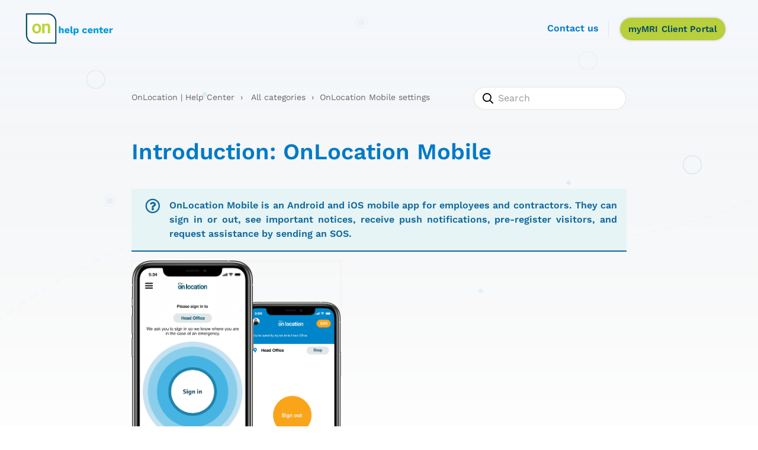

--- FILE ---
content_type: text/html; charset=utf-8
request_url: https://helpdesk.whosonlocation.com/hc/en-us/articles/360037334194-Introduction-OnLocation-Mobile
body_size: 6924
content:
<!DOCTYPE html>
<html dir="ltr" lang="en-US">
<head>
  <meta charset="utf-8" />
  <!-- v26896 -->


  <title>Introduction: OnLocation Mobile &ndash; MRI OnLocation | Help Center</title>

  <meta name="csrf-param" content="authenticity_token">
<meta name="csrf-token" content="hc:meta:server:Ul6hoUYZg-zlNmx75_-VhNJFgYpkdx4jhmkiAtGJzQgJ0Dc5Z75p_GqHEfh1XBFPzP7tWO9q3rlPwHob4SG3lw">

  <meta name="description" content="OnLocation Mobile is an Android and iOS mobile app for employees and contractors. They can sign in or out, see important notices, receive..." /><meta property="og:image" content="https://helpdesk.whosonlocation.com/hc/theming_assets/01HZM1J882CBQXRD2GM75GVTZ7" />
<meta property="og:type" content="website" />
<meta property="og:site_name" content="MRI OnLocation | Help Center" />
<meta property="og:title" content="Introduction: OnLocation Mobile" />
<meta property="og:description" content="OnLocation Mobile is an Android and iOS mobile app for employees and contractors. They can sign in or out, see important notices, receive push notifications, pre-register visitors, and request assi..." />
<meta property="og:url" content="https://helpdesk.whosonlocation.com/hc/en-us/articles/360037334194-Introduction-OnLocation-Mobile" />
<link rel="canonical" href="https://helpdesk.whosonlocation.com/hc/en-us/articles/360037334194-Introduction-OnLocation-Mobile">
<link rel="alternate" hreflang="en-us" href="https://helpdesk.whosonlocation.com/hc/en-us/articles/360037334194-Introduction-OnLocation-Mobile">
<link rel="alternate" hreflang="x-default" href="https://helpdesk.whosonlocation.com/hc/en-us/articles/360037334194-Introduction-OnLocation-Mobile">

  <link rel="stylesheet" href="//static.zdassets.com/hc/assets/application-f34d73e002337ab267a13449ad9d7955.css" media="all" id="stylesheet" />
    <!-- Entypo pictograms by Daniel Bruce — www.entypo.com -->
    <link rel="stylesheet" href="//static.zdassets.com/hc/assets/theming_v1_support-e05586b61178dcde2a13a3d323525a18.css" media="all" />
  <link rel="stylesheet" type="text/css" href="/hc/theming_assets/313751/329454/style.css?digest=33376829738649">

  <link rel="icon" type="image/x-icon" href="/hc/theming_assets/01HZM1J8CVTREYT6V5SFFA6GNK">

    <script src="//static.zdassets.com/hc/assets/jquery-ed472032c65bb4295993684c673d706a.js"></script>
    <script async src="https://www.googletagmanager.com/gtag/js?id=G-D7JZDE2X45"></script>
<script>
  window.dataLayer = window.dataLayer || [];
  function gtag(){dataLayer.push(arguments);}
  gtag('js', new Date());
  gtag('config', 'G-D7JZDE2X45');
</script>


  <meta name="viewport" content="width=device-width, initial-scale=1.0" />
<meta name="google-site-verification" content="LkEJGaLepPN540LkZM-CzA8Foycm7jJxF8lBJc1Jtis" />
<link rel="stylesheet" href="https://fonts.googleapis.com/css?family=Open+Sans:400,400italic,600,600italic,700,700italic,300,300italic"  type="text/css" />
<link rel="stylesheet" href="https://pro.fontawesome.com/releases/v5.15.3/css/all.css" integrity="sha384-iKbFRxucmOHIcpWdX9NTZ5WETOPm0Goy0WmfyNcl52qSYtc2Buk0NCe6jU1sWWNB" crossorigin="anonymous">
<link rel="stylesheet" href="//maxcdn.bootstrapcdn.com/font-awesome/4.7.0/css/font-awesome.min.css" />
<link rel="stylesheet" href="//cdn.jsdelivr.net/highlight.js/9.10.0/styles/github.min.css" />
<link rel="stylesheet" href="//cdn.jsdelivr.net/jquery.magnific-popup/1.0.0/magnific-popup.css" />
<!-- <link rel="stylesheet" href="https://cdn.jsdelivr.net/npm/bootstrap@4.6.0/dist/css/bootstrap.min.css" integrity="sha384-B0vP5xmATw1+K9KRQjQERJvTumQW0nPEzvF6L/Z6nronJ3oUOFUFpCjEUQouq2+l" crossorigin="anonymous"> -->
<script src="//cdn.jsdelivr.net/jquery.magnific-popup/1.0.0/jquery.magnific-popup.min.js"></script>
<script src="//cdn.jsdelivr.net/highlight.js/9.10.0/highlight.min.js"></script>
<!-- <script src="https://code.jquery.com/jquery-3.5.1.slim.min.js" integrity="sha384-DfXdz2htPH0lsSSs5nCTpuj/zy4C+OGpamoFVy38MVBnE+IbbVYUew+OrCXaRkfj" crossorigin="anonymous"></script> -->
<!-- <script src="https://cdn.jsdelivr.net/npm/bootstrap@4.6.0/dist/js/bootstrap.bundle.min.js" integrity="sha384-Piv4xVNRyMGpqkS2by6br4gNJ7DXjqk09RmUpJ8jgGtD7zP9yug3goQfGII0yAns" crossorigin="anonymous"></script> -->

<script type="text/javascript">
setTimeout(function(){var a=document.createElement("script");
var b=document.getElementsByTagName("script")[0];
// a.src=document.location.protocol+"//script.crazyegg.com/pages/scripts/0052/0759.js?"+Math.floor(new Date().getTime()/3600000);
a.async=true;a.type="text/javascript";b.parentNode.insertBefore(a,b)}, 1);
</script>
 <!-- Start of whosonlocation Zendesk Widget script -->
<!-- <script>/*<![CDATA[*/window.zEmbed||function(e,t){var n,o,d,i,s,a=[],r=document.createElement("iframe");window.zEmbed=function(){a.push(arguments)},window.zE=window.zE||window.zEmbed,r.src="javascript:false",r.title="",r.role="presentation",(r.frameElement||r).style.cssText="display: none",d=document.getElementsByTagName("script"),d=d[d.length-1],d.parentNode.insertBefore(r,d),i=r.contentWindow,s=i.document;try{o=s}catch(e){n=document.domain,r.src='javascript:var d=document.open();d.domain="'+n+'";void(0);',o=s}o.open()._l=function(){var o=this.createElement("script");n&&(this.domain=n),o.id="js-iframe-async",o.src=e,this.t=+new Date,this.zendeskHost=t,this.zEQueue=a,this.body.appendChild(o)},o.write('<body onload="document._l();">'),o.close()}("https://assets.zendesk.com/embeddable_framework/main.js","whosonlocation.zendesk.com");
/*]]>*/</script> -->
<!-- End of whosonlocation Zendesk Widget script -->

  <script type="text/javascript" src="/hc/theming_assets/313751/329454/script.js?digest=33376829738649"></script>
</head>
<body class="">
  
  
  

  <div class="hero-bg" data-hero-bg></div>
<div class="layout">
  <header class="topbar container" data-topbar>
    <div class="container-inner">
      <div class="topbar__inner">
        <div class="topbar__col clearfix">
          <div class="logo-wrapper">
            <div class="logo">
              <a title="Home" href="/hc/en-us">
                <img src="/hc/theming_assets/01HZM1J882CBQXRD2GM75GVTZ7" alt="Logo">
              </a>
            </div>
          </div>
          <button type="button" role="button" aria-label="Toggle Navigation" class="lines-button x" data-toggle-menu> <span class="lines"></span> </button>
        </div>
        <div class="topbar__col topbar__menu">
          <div class="topbar__collapse" data-menu>
            <div class="topbar__controls">
              
              <div class="support-link">
                  <a href="https://helpdesk.whosonlocation.com/hc/en-us/p/contact-us">Contact us</a>
              </div>
              <a class="btn btn--primary free-trial-btn" target="_blank" href="https://helpdesk.whosonlocation.com/hc/en-us/p/client-portal">myMRI Client Portal</a>
            </div>
          </div>
        </div>
      </div>
    </div>
  </header>


  <main role="main">
    <div class="container article-page">
    <div class="container-inner">
        <div class="row clearfix">
            <div class="column column--xs-12 column--sm-8" >

                <ol id="breadcrumbs" class="breadcrumbs">
                    
                    <li title="OnLocation | Help Center">
                        <a href="/hc/en-us">OnLocation | Help Center</a>
                    </li>
                    <li title="All categories">
                        <a href="/hc/en-us/categories/4403608251417-All-categories">All categories</a>
                    </li>
                    
                </ol>
            </div>

            <div class="column column--xs-12 column--sm-4">
                <div class="container-inner search-box search-box--small" data-search-box>
                  <form role="search" class="search" data-search="" data-instant="true" autocomplete="off" action="/hc/en-us/search" accept-charset="UTF-8" method="get"><input type="hidden" name="utf8" value="&#x2713;" autocomplete="off" /><input type="search" name="query" id="query" placeholder="Search" autocomplete="off" aria-label="Search" />
<input type="submit" name="commit" value="Search" /></form>
                </div>
            </div>
            <div class="column column--sm-12">
                <article id="360037334194" class="article clearfix" itemscope itemtype="http://schema.org/Article">
                    <header class="article-header">
                        <h1 class="article__title" itemprop="name">
                          
                          Introduction: OnLocation Mobile
                        </h1>
                    </header>

                    <div class="article__body markdown" itemprop="articleBody"><div class="info wysiwyg-text-align-justify">OnLocation Mobile is an Android and iOS mobile app for employees and contractors. They can sign in or out, see important notices, receive push notifications, pre-register visitors, and request assistance by sending an SOS. </div>
<h2 id="h_01HBVHRA7PAFHVN847XVDXNK0V" class="wysiwyg-text-align-justify">
<img src="/hc/article_attachments/29623132441497" alt="On_WolMobile-Duo-02-WEB.png" width="354" height="412"><br>How it works</h2>
<p class="wysiwyg-text-align-justify">OnLocation Mobile is a sign-in and out app for employees and contractors (service providers, suppliers, and vendors). It is designed to make it easier for your organization to maintain safe workplaces by ensuring it knows who is on-site and who is not. OnLocation Mobile enables organizations to alert their users of incidents, hazards, or other safety or security issues as they enter or leave a location.</p>
<p class="wysiwyg-text-align-justify">OnLocation Mobile features include:</p>
<ul class="wysiwyg-text-align-justify">
<li>
<strong>Manually sign in/out of a location</strong> - Users can sign in/out of any location using OnLocation Mobile. They can also sign into specific zones and change their zones as they move about.</li>
<li>
<strong>Tag yourself as working remotely</strong> - Users can sign in using the Work Remotely status.</li>
<li>Automatically sign in/out - Users automatically sign in/out of a location with a geofence.</li>
<li>
<strong>Receive important notices on arrival or exit</strong> - Use the important notices feature to inform of an upcoming event or to remind them of specific responsibilities.</li>
<li>
<strong>Pre-register visitors</strong> - Employees can invite people to visit your location using the app.  </li>
<li>
<strong>SOS alarm</strong> - Allow users to activate a request for assistance from their mobile, instantly sending their details and location to designated SOS Responders. Location services must be enabled, and permission to use granted to send a user's location.</li>
<li>
<strong>Visitor arrival push notifications</strong> - Employees can receive free push notifications to alert them whenever a visitor or other guest arrives on-site.</li>
<li>
<strong>View their access summary</strong> - Users can flip their phone to display their <a href="https://helpdesk.whosonlocation.com/hc/en-us/articles/4407738169497" target="_blank" rel="noopener noreferrer">access summary</a> to frontline staff.</li>
<li>
<strong>Scheduling and workspaces</strong> - Employees can set when they'll work on-site and book a workspace. Requires the <a href="https://helpdesk.whosonlocation.com/hc/en-us/articles/4658181874201" target="_blank" rel="noopener noreferrer">Employee Scheduling</a> and <a href="https://helpdesk.whosonlocation.com/hc/en-us/articles/4658226759065" target="_blank" rel="noopener noreferrer">Desks and Spaces</a> add-ons.</li>
</ul>
<h2 id="h_01HBVHRA7P9TNY8RBGKPJ5S9GJ" class="wysiwyg-text-align-justify">Technical requirements</h2>
<p class="wysiwyg-text-align-justify">OnLocation Mobile is a native app for iOS and Android and requires an internet connection to operate fully.</p>
<h3 id="h_01HBVHRA7P4VKNV25XT67MZ2NN" class="wysiwyg-text-align-justify">Minimum operating system</h3>
<ul class="wysiwyg-text-align-justify">
<li>
<strong>iOS</strong> version: 10</li>
<li>
<strong>Android</strong> version: 5</li>
</ul>
<h3 id="h_01HBVHRA7PHV7S0GJTRDHTHTN1" class="wysiwyg-text-align-justify">Phone services</h3>
<p class="wysiwyg-text-align-justify">These user opt-in services must be turned on and permission to use them granted to the OnLocation Mobile app:</p>
<ul class="wysiwyg-text-align-justify">
<li>
<strong>Location Services</strong> - Required to use geolocation features including auto-sign in/out using a geofence.</li>
<li>
<strong>Notifications</strong> - Required to receive push notifications for guest arrival and important notices.</li>
<li>
<strong>Bluetooth</strong> - Required to be turned on if using beacons to assist with auto sign-in/out. Permission for using Bluetooth does not need to be granted manually or in the app settings.</li>
</ul>
<h2 id="h_01HBVHRA7PHJ3JZDZJS5WK7GAP" class="wysiwyg-text-align-justify">Set up OnLocation Mobile</h2>
<ul class="wysiwyg-text-align-justify">
<li><a href="https://helpdesk.whosonlocation.com/hc/en-us/articles/360037846573-Enable-the-WolMobile-integration" target="_blank" rel="noopener noreferrer">Enable the OnLocation Mobile integration</a></li>
<li><a href="https://helpdesk.whosonlocation.com/hc/en-us/articles/360037847393-Configure-WolMobile-general-settings" target="_blank" rel="noopener noreferrer">Set up OnLocation Mobile for a location</a></li>
<li><a href="https://helpdesk.whosonlocation.com/hc/en-us/articles/360037354374-Set-up-WolMobile-auto-sign-in-out" target="_blank" rel="noopener noreferrer">Set up OnLocation Mobile auto sign-in/out</a></li>
<li><a href="https://helpdesk.whosonlocation.com/hc/en-us/articles/900005713466-Configure-a-geofence-for-WolMobile" target="_blank" rel="noopener noreferrer">Configure a geofence for OnLocation Mobile</a></li>
<li><a href="https://helpdesk.whosonlocation.com/hc/en-us/articles/900006730123-Set-up-a-Bluetooth-beacon-for-WolMobile" target="_blank" rel="noopener noreferrer">Set up a Bluetooth beacon for OnLocation Mobile</a></li>
<li><a href="https://helpdesk.whosonlocation.com/hc/en-us/articles/360037925273-Configure-the-WolMobile-SOS-settings" target="_blank" rel="noopener noreferrer">Configure the OnLocation Mobile SOS settings</a></li>
</ul>
<h2 id="h_01HBVHRA7P1VTZJRS9PRTA5M1J" class="wysiwyg-text-align-justify">Manage OnLocation Mobile users</h2>
<ul class="wysiwyg-text-align-justify">
<li><a href="https://helpdesk.whosonlocation.com/hc/en-us/articles/360037930693-Invite-users-to-WolMobile" target="_blank" rel="noopener noreferrer">Invite users to OnLocation Mobile</a></li>
<li><a href="https://helpdesk.whosonlocation.com/hc/en-us/articles/1500000077621-Remove-access-to-WolMobile" target="_blank" rel="noopener noreferrer">Remove user access to OnLocation Mobile</a></li>
<li><a href="https://helpdesk.whosonlocation.com/hc/en-us/articles/360000047227-WolMobile-geolocation-reporting" target="_blank" rel="noopener noreferrer">OnLocation Mobile geolocation reporting</a></li>
</ul>
<h2 id="h_01HBVHRA7P7GWEA3WDABJ6SME2" class="wysiwyg-text-align-justify">Download the app</h2>
<ul>
<li class="wysiwyg-text-align-justify">
<a href="https://apps.apple.com/app/wolmobile/id1469161501" target="_blank" rel="noopener noreferrer">App Store</a> (iOS)</li>
<li class="wysiwyg-text-align-justify">
<a href="https://play.google.com/store/apps/details?id=com.whosonlocation.wolmobile2" target="_blank" rel="noopener noreferrer">Google Play</a> (Android)</li>
</ul></div>

                    <div class="article__attachments">
                        
                    </div>
                </article>
            </div>
        </div>
    </div>
</div>

  </main>

  </div>
<footer role="contentinfo">
    <div id="footer-background">
        <div id="footer-container">
            <div class="row">
                <div class="column column--xs-12 column--lg-4 text-center">
                    <img id="footer-logo" src="/hc/theming_assets/01HZM1J1G2F4F3KE9W0P9AC0SK" alt="OnLocation Logo">
                </div>
                  <div class="column column--xs-12 column--sm-6 column--lg-2">
                    <div class="footer-sections">
                        <h3>Help Center</h3>
                        <a href="https://helpdesk.whosonlocation.com/hc/en-us">Home</a>
                        <a href="https://helpdesk.whosonlocation.com/hc/en-us/categories/4403608251417-All-categories">Browse categories</a>
                        <a href="https://helpdesk.whosonlocation.com/hc/en-us/articles/4403275106329-Product-updates">Product updates</a>
                    </div>
                </div>
               <div class="column column--xs-12 column--sm-6 column--lg-2">
                    <div class="footer-sections">
                        <h3>API</h3>
                        <a target="_blank" href="https://api.whosonlocation.com/">API Documentation</a>
                    </div>
                    </div>
              <div class="column column--xs-12 column--sm-6 column--lg-2">
                    <div class="footer-sections">
                        <h3>Log in</h3>
                        <a target="_blank" href="https://login.whosonlocation.com/">OnLocation</a>
                        <a target="_blank" href="https://login.whosonlocation.com/portal">Contractor Portal</a>
      									<a target="_blank" href="https://mri.uservoice.com/forums/954370-onlocation">UserVoice</a>
                       <a target="_blank" href="https://mymri.force.com/MyMRI/s/login/">myMRI Client Portal</a>
                    </div>
                </div>
                  <div class="column column--xs-12 column--sm-6 column--lg-2">
                    <div class="footer-sections">
                        <h3>MRI website</h3>
                        <a target="_blank" href="https://www.mrisoftware.com/products/onlocation/">OnLocation</a>
                        <a target="_blank" href="https://www.mrisoftware.com/products/onlocation/pricing/">Pricing</a>
                       	<a target="_blank" href="https://www.mrisoftware.com/on-location-content-hub/#Blog">Blog</a>
                </div>  
                </div>
            </div>
            <div class="row">
                <div class="column column--xs-12" id="sub-footer">
<!--                     <img src="/hc/theming_assets/01HZM1J78BC1RKNVE0RKH3SACA" alt=""> -->
                    <p>© 2023 MRI OnLocation – All Rights Reserved.</p>
                    <div id="sub-footer-links">
                        <a target="_blank" href="https://www.mrisoftware.com/products/onlocation/faqs/">FAQs</a><span style="color: #4D6781; font-size: 20px; position: relative; top: 2px; line-height: 20px;">&nbsp;|&nbsp;</span>
                        <a target="_blank" href="https://www.mrisoftware.com/onlocation-master-subscription-agreement/">Legal</a><span style="color: #4D6781; font-size: 20px; position: relative;; top: 2px; line-height: 20px;">&nbsp;|&nbsp;</span>
                        <a target="_blank" href="https://www.mrisoftware.com/onlocation-privacy-policy/">Privacy Policy</a><span style="color: #4D6781; font-size: 20px; position: relative;; top: 2px; line-height: 20px;">&nbsp;|&nbsp;</span>
                        <a target="_blank" href="https://www.mrisoftware.com/products/onlocation/security/">Security</a><span style="color: #4D6781; font-size: 20px; position: relative; top: 2px; line-height: 20px;">&nbsp;|&nbsp;</span>
                        <a target="_blank" href="http://status.whosonlocation.com/">System status</a>
                    </div>
                </div>
            </div>
        </div>
   </div>
</footer>
<a href="#" class="scroll-to-top fa fa-angle-up" data-scroll-to-top></a>



  <!-- / -->

  
  <script src="//static.zdassets.com/hc/assets/en-us.bbb3d4d87d0b571a9a1b.js"></script>
  <script src="https://whosonlocation.zendesk.com/auth/v2/host/without_iframe.js" data-brand-id="329454" data-return-to="https://helpdesk.whosonlocation.com/hc/en-us/articles/360037334194-Introduction-OnLocation-Mobile" data-theme="hc" data-locale="en-us" data-auth-origin="329454,true,true"></script>

  <script type="text/javascript">
  /*

    Greetings sourcecode lurker!

    This is for internal Zendesk and legacy usage,
    we don't support or guarantee any of these values
    so please don't build stuff on top of them.

  */

  HelpCenter = {};
  HelpCenter.account = {"subdomain":"whosonlocation","environment":"production","name":"MRI OnLocation Support"};
  HelpCenter.user = {"identifier":"da39a3ee5e6b4b0d3255bfef95601890afd80709","email":null,"name":"","role":"anonymous","avatar_url":"https://assets.zendesk.com/hc/assets/default_avatar.png","is_admin":false,"organizations":[],"groups":[]};
  HelpCenter.internal = {"asset_url":"//static.zdassets.com/hc/assets/","web_widget_asset_composer_url":"https://static.zdassets.com/ekr/snippet.js","current_session":{"locale":"en-us","csrf_token":"hc:hcobject:server:0dgZZ8h07ySyhPVarve_8SLk8d-y5ctiBA-QZBsT51yKVo__6dMFND01iNk8VDs6PF-dDTn4C_jNpsh9K7udww","shared_csrf_token":null},"usage_tracking":{"event":"article_viewed","data":"BAh7CDoLbG9jYWxlSSIKZW4tdXMGOgZFVDoPYXJ0aWNsZV9pZGwrCLK85dNTADoKX21ldGF7DDoPYWNjb3VudF9pZGkDl8kEOhNoZWxwX2NlbnRlcl9pZGkEV/zrCzoNYnJhbmRfaWRpA+4GBToMdXNlcl9pZDA6E3VzZXJfcm9sZV9uYW1lSSIOQU5PTllNT1VTBjsGVDsASSIKZW4tdXMGOwZUOhphbm9ueW1vdXNfdHJhY2tpbmdfaWQw--1754f03f1592a6ad23b9ab70d368cc665102dc81","url":"https://helpdesk.whosonlocation.com/hc/activity"},"current_record_id":"360037334194","current_record_url":"/hc/en-us/articles/360037334194-Introduction-OnLocation-Mobile","current_record_title":"Introduction: OnLocation Mobile","current_text_direction":"ltr","current_brand_id":329454,"current_brand_name":"MRI OnLocation Support","current_brand_url":"https://whosonlocation.zendesk.com","current_brand_active":true,"current_path":"/hc/en-us/articles/360037334194-Introduction-OnLocation-Mobile","show_autocomplete_breadcrumbs":true,"user_info_changing_enabled":false,"has_user_profiles_enabled":false,"has_end_user_attachments":true,"user_aliases_enabled":false,"has_anonymous_kb_voting":false,"has_multi_language_help_center":true,"show_at_mentions":false,"embeddables_config":{"embeddables_web_widget":false,"embeddables_help_center_auth_enabled":false,"embeddables_connect_ipms":false},"answer_bot_subdomain":"static","gather_plan_state":"cancelled","has_article_verification":true,"has_gather":false,"has_ckeditor":false,"has_community_enabled":false,"has_community_badges":false,"has_community_post_content_tagging":false,"has_gather_content_tags":false,"has_guide_content_tags":true,"has_user_segments":true,"has_answer_bot_web_form_enabled":false,"has_garden_modals":false,"theming_cookie_key":"hc-da39a3ee5e6b4b0d3255bfef95601890afd80709-2-preview","is_preview":false,"has_search_settings_in_plan":true,"theming_api_version":1,"theming_settings":{"color_1":"#00B9E7","color_2":"#ffffff","color_3":"#d5d5d5","color_4":"#1C1616","color_5":"#00B9E7","font_1":"Arial, 'Helvetica Neue', Helvetica, sans-serif","font_2":"Helvetica, Arial, sans-serif","logo":"/hc/theming_assets/01HZM1J882CBQXRD2GM75GVTZ7","favicon":"/hc/theming_assets/01HZM1J8CVTREYT6V5SFFA6GNK"},"has_pci_credit_card_custom_field":true,"help_center_restricted":false,"is_assuming_someone_else":false,"flash_messages":[],"user_photo_editing_enabled":true,"user_preferred_locale":"en-us","base_locale":"en-us","login_url":"/hc/en-us/signin?return_to=https%3A%2F%2Fhelpdesk.whosonlocation.com%2Fhc%2Fen-us%2Farticles%2F360037334194-Introduction-OnLocation-Mobile","has_alternate_templates":true,"has_custom_statuses_enabled":true,"has_hc_generative_answers_setting_enabled":true,"has_generative_search_with_zgpt_enabled":false,"has_suggested_initial_questions_enabled":false,"has_guide_service_catalog":false,"has_service_catalog_search_poc":false,"has_service_catalog_itam":false,"has_csat_reverse_2_scale_in_mobile":false,"has_knowledge_navigation":false,"has_unified_navigation":false,"has_unified_navigation_eap_access":false,"has_csat_bet365_branding":false,"version":"v26896","dev_mode":false};
</script>

  
  <script src="//static.zdassets.com/hc/assets/moment-3b62525bdab669b7b17d1a9d8b5d46b4.js"></script>
  <script src="//static.zdassets.com/hc/assets/hc_enduser-3fe137bd143765049d06e1494fc6f66f.js"></script>
  
  
</body>
</html>

--- FILE ---
content_type: text/css; charset=utf-8
request_url: https://helpdesk.whosonlocation.com/hc/theming_assets/313751/329454/style.css?digest=33376829738649
body_size: 22905
content:
@charset "UTF-8";
/* work-sans-regular - latin */
@font-face {
  font-family: 'WorkSansRegular';
  font-style: normal;
  font-weight: 400;
  src: url('/hc/theming_assets/01HZM1J411PD5GXPF4C7JGHE2W'); /* IE9 Compat Modes */
  src: local('WorkSansRegular'),
       url('/hc/theming_assets/01HZM1J411PD5GXPF4C7JGHE2W?#iefix') format('embedded-opentype'), /* IE6-IE8 */
       url('/hc/theming_assets/01HZM1J4EQZVKGVYVTCWECKSN1') format('woff2'), /* Super Modern Browsers */
       url('/hc/theming_assets/01HZM1J2YERAWVAM6C0FH88T0X') format('woff'), /* Modern Browsers */
       url('/hc/theming_assets/01HZM1HY5A9VZ50RQ158GG5B5H') format('truetype'), /* Safari, Android, iOS */
       url('/hc/theming_assets/01HZM1J2DCE28Y15D4Z9VSCZC9#WorkSans') format('svg'); /* Legacy iOS */
}
/* work-sans-600 - latin */
@font-face {
  font-family: 'WorkSansBold';
  font-style: normal;
  font-weight: 600;
  src: url('/hc/theming_assets/01HZM1HYX9C5V4T3MKP6B5EKMB'); /* IE9 Compat Modes */
  src: local('WorkSansBold'),
       url('/hc/theming_assets/01HZM1HYX9C5V4T3MKP6B5EKMB?#iefix') format('embedded-opentype'), /* IE6-IE8 */
       url('/hc/theming_assets/01HZM1J28CJDSMPX1ZXTGQDK21') format('woff2'), /* Super Modern Browsers */
       url('/hc/theming_assets/01HZM1HYC7PW6MZXAAV3HPV3TA') format('woff'), /* Modern Browsers */
       url('/hc/theming_assets/01HZM1J5X4GK1HE8XN22A0RN1K') format('truetype'), /* Safari, Android, iOS */
       url('/hc/theming_assets/01HZM1J6FKHY6P2VQJCEXH3J3W#WorkSans') format('svg'); /* Legacy iOS */
}
/* work-sans-900 - latin */
@font-face {
  font-family: 'WorkSansExtraBold';
  font-style: normal;
  font-weight: 900;
  src: url('/hc/theming_assets/01HZM1J3V3AKJ84KE8VAGX4N91'); /* IE9 Compat Modes */
  src: local('WorkSansExtraBold'),
       url('/hc/theming_assets/01HZM1J3V3AKJ84KE8VAGX4N91?#iefix') format('embedded-opentype'), /* IE6-IE8 */
       url('/hc/theming_assets/01HZM1J58M847SR4Q8J2ZJ2Y0J') format('woff2'), /* Super Modern Browsers */
       url('/hc/theming_assets/01HZM1HXM61YTDR1WFA3ANECEN') format('woff'), /* Modern Browsers */
       url('/hc/theming_assets/01HZM1J16GJPAFXQ98HJ2FQ12R') format('truetype'), /* Safari, Android, iOS */
       url('/hc/theming_assets/01HZM1J2S436ZWZWCFE5GTE5K9#WorkSans') format('svg'); /* Legacy iOS */
}

html {
  font-family: sans-serif;
  -ms-text-size-adjust: 100%;
  -webkit-text-size-adjust: 100%;
}
.eng-only {
  display:none;
}
html[lang|=en] .eng-only{
  display:block;
}
body {
  margin: 0;
}

article,
aside,
details,
figcaption,
figure,
footer,
header,
hgroup,
main,
menu,
nav,
section,
summary {
  display: block;
  position: relative;
}

audio,
canvas,
progress,
video {
  display: inline-block;
  vertical-align: baseline;
}

audio:not([controls]) {
  display: none;
  height: 0;
}

[hidden],
template {
  display: none;
}

a {
  background-color: transparent;
}

a:active,
a:hover {
  outline: 0;
}
a:hover{
  text-decoration: underline;
}
abbr[title] {
  border-bottom: 1px dotted;
}

b,
strong {
  font-weight: bold;
}

dfn {
  font-style: italic;
}

h1 {
  font-size: 2em;
  margin: 0.67em 0;
}

mark {
  background: #ff0;
  color: #000;
}

small {
  font-size: 80%;
}

sub,
sup {
  font-size: 75%;
  line-height: 0;
  position: relative;
  vertical-align: baseline;
}

sup {
  top: -0.5em;
}

sub {
  bottom: -0.25em;
}

img {
  border: 0;
}

svg:not(:root) {
  overflow: hidden;
}

figure {
  margin: 1em 40px;
}

hr {
  box-sizing: content-box;
  height: 0;
}

pre {
  overflow: auto;
}

code,
kbd,
pre,
samp {
  font-family: monospace, monospace;
  font-size: 1em;
  background: #F5F5F9;
	border-radius: 10px;
	padding: 16px;
}

button,
input,
optgroup,
select,
textarea {
  color: inherit;
  font: inherit;
  margin: 0;
}

button {
  overflow: visible;
}

button,
select {
  text-transform: none;
}

button,
html input[type="button"],
input[type="reset"],
input[type="submit"] {
  -webkit-appearance: button;
  cursor: pointer;
}

button[disabled],
html input[disabled] {
  cursor: default;
}

button::-moz-focus-inner,
input::-moz-focus-inner {
  border: 0;
  padding: 0;
}

input {
  line-height: normal;
}

input[type="checkbox"],
input[type="radio"] {
  box-sizing: border-box;
  padding: 0;
}

input[type="number"]::-webkit-inner-spin-button,
input[type="number"]::-webkit-outer-spin-button {
  height: auto;
}

input[type="search"] {
  -webkit-appearance: textfield;
  box-sizing: content-box;
}

input[type="search"]::-webkit-search-cancel-button,
input[type="search"]::-webkit-search-decoration {
  -webkit-appearance: none;
}

fieldset {
  border: 1px solid #c0c0c0;
  margin: 0 2px;
  padding: 0.35em 0.625em 0.75em;
}

legend {
  border: 0;
  padding: 0;
}

textarea {
  overflow: auto;
}

optgroup {
  font-weight: bold;
}

table {
  border-collapse: collapse;
  border-spacing: 0;
}

td,
th {
  padding: 0;
  /* This needs to be done to prevent weird table styling in safari and possibly firefox */
  text-indent: 0px !important;
}

*, *:before, *:after {
  box-sizing: border-box;
}

html,
body {
  height: 100%;
}

html {
  font-size: 10px;
  -webkit-tap-highlight-color: transparent;
}

body {
  font-family: 'WorkSansRegular';
  font-size: 16px;
  line-height: 1.5;
  color: #030303;
  background-color: #fff;
  text-rendering: optimizeLegibility;
  -webkit-font-smoothing: antialiased;
}

input,
button,
select,
textarea {
  font-family: inherit;
  font-size: inherit;
  line-height: inherit;
}

a {
  color: #007ac6;
  text-decoration: none;
  transition: 0.3s;
}

a:hover, a:focus {
  color: #007ac6;

}
a.disabled {
  color: #818a91;
  cursor: default;
}

figure {
  margin: 0;

}

img {
  max-width: 100%;
  height: auto;
  vertical-align: middle;
}
@media (min-width: 600px) {
  img.mobile-image{
    max-width: 300px;
  }
}
hr {
  display: block;
  height: 1px;
  border: 0;
  border-top: 1px solid #eceeef;
  margin: 1em 0;
  padding: 0;
}

audio,
canvas,
iframe,
img,
svg,
video {
  vertical-align: middle;
}

h1,
h2,
h3,
h4,
h5,
h6,
.h1,
.h2,
.h3,
.h4,
.h5,
.h6 {
  font-family: inherit;
  /* font-weight: 400; */
  line-height: 1.2;
  color: #007ac6;
}

h1,
h2,
h3,
h4,
h5,
h6,
.h1,
.h2,
.h3,
.h4,
.h5,
.h6,
p,
ul,
ol {
  margin: 0 0 24px;
}

h1,
.h1 {
  font-size: 40px;
  font-family: 'WorkSansBold';
  font-weight: normal;

}

h2,
.h2 {
  font-size: 28px;
  font-family: 'WorkSansBold';
  font-weight: normal;
}

h3,
.h3 {
  font-size: 24px;
  font-weight: normal;
}

h4,
.h4 {
  font-size: 18px;
  color: #007ac6;
  font-family: 'WorkSansBold';
  font-weight: normal;

}

h5,
.h5 {
  font-size: 18px;
  font-weight: normal;
}

h6,
.h6 {
  font-size: 16px;
  font-weight: normal;
}

b,
strong {
  font-weight: 600;
}

small,
.small {
  font-size: 80%;
  font-weight: normal;
  line-height: 1;
}

dl {
  margin-top: 0;
  margin-bottom: 24px;
}

dt,
dd {
  line-height: 1.5;
  margin-bottom: 12px;
}

dt {
  font-weight: bold;
}

dd {
  margin-left: 0;
}
i{
  font-style: normal;
}

.dl-horizontal:before, .dl-horizontal:after {
  display: table;
  content: "";
}

.dl-horizontal:after {
  clear: both;
}

.dl-horizontal dt {
  overflow: hidden;
  text-overflow: ellipsis;
  white-space: nowrap;
}

@media (min-width: 768px) {
  .dl-horizontal dt {
    width: 30%;
    float: left;
    clear: both;
    padding-right: 15px;
  }
}

@media (min-width: 768px) {
  .dl-horizontal dd {
    width: 70%;
    float: right;
  }
}

abbr[title],
abbr[data-original-title] {
  cursor: help;
  border-bottom: 1px dotted #818a91;
}

blockquote {
  font-style: italic;
  font-family: Georgia, "Times New Roman", Times, serif;
  background-color: #f7f7f9;
  padding: 12px 24px;
  margin: 0 0 24px;
  border-left: 5px solid #eceeef;
}

blockquote.is-colored {
  border-left: 5px solid #007ac6;
}

blockquote p:last-child,
blockquote ul:last-child,
blockquote ol:last-child {
  margin-bottom: 0;
}

code {
  border-radius: 4px !important;
  padding: 20px !important;
}

address {
  margin-bottom: 24px;
  font-style: normal;
  line-height: 1.5;
}

.clearfix:before, .clearfix:after {
  display: table;
  content: "";
}

.clearfix:after {
  clear: both;
}

.sr-only {
  position: absolute;
  width: 1px;
  height: 1px;
  margin: -1px;
  padding: 0;
  overflow: hidden;
  clip: rect(0, 0, 0, 0);
  border: 0;
}

.list-unstyled {
  list-style: none;
  padding-left: 0;
}

.is-hidden,
.hidden {
  display: none !important;
}

select,
textarea,
input[type="text"],
input[type="password"],
input[type="datetime"],
input[type="datetime-local"],
input[type="date"],
input[type="month"],
input[type="time"],
input[type="week"],
input[type="number"],
input[type="email"],
input[type="url"],
input[type="search"],
input[type="tel"],
input[type="color"],
.nesty-input {
  display: block;
  width: 100%;
  height: auto;
  padding: 6px 12px;
  font-size: 16px;
  line-height: 1.5;
  color: #55595c;
  background-color: #fff;
  background-image: none;
  border: 2px solid #eceeef;
  border-radius: 4px;
  transition: border-color ease-in-out 0.15s, box-shadow ease-in-out 0.15s;
  background-clip: padding-box;
}

select:focus,
textarea:focus,
input[type="text"]:focus,
input[type="password"]:focus,
input[type="datetime"]:focus,
input[type="datetime-local"]:focus,
input[type="date"]:focus,
input[type="month"]:focus,
input[type="time"]:focus,
input[type="week"]:focus,
input[type="number"]:focus,
input[type="email"]:focus,
input[type="url"]:focus,
input[type="search"]:focus,
input[type="tel"]:focus,
input[type="color"]:focus,
.nesty-input:focus {
  border-color: #9ed5e7;
  outline: 0;
}

select::-moz-placeholder,
textarea::-moz-placeholder,
input[type="text"]::-moz-placeholder,
input[type="password"]::-moz-placeholder,
input[type="datetime"]::-moz-placeholder,
input[type="datetime-local"]::-moz-placeholder,
input[type="date"]::-moz-placeholder,
input[type="month"]::-moz-placeholder,
input[type="time"]::-moz-placeholder,
input[type="week"]::-moz-placeholder,
input[type="number"]::-moz-placeholder,
input[type="email"]::-moz-placeholder,
input[type="url"]::-moz-placeholder,
input[type="search"]::-moz-placeholder,
input[type="tel"]::-moz-placeholder,
input[type="color"]::-moz-placeholder,
.nesty-input::-moz-placeholder {
  color: #999;
  opacity: 1;
}

select:-ms-input-placeholder,
textarea:-ms-input-placeholder,
input[type="text"]:-ms-input-placeholder,
input[type="password"]:-ms-input-placeholder,
input[type="datetime"]:-ms-input-placeholder,
input[type="datetime-local"]:-ms-input-placeholder,
input[type="date"]:-ms-input-placeholder,
input[type="month"]:-ms-input-placeholder,
input[type="time"]:-ms-input-placeholder,
input[type="week"]:-ms-input-placeholder,
input[type="number"]:-ms-input-placeholder,
input[type="email"]:-ms-input-placeholder,
input[type="url"]:-ms-input-placeholder,
input[type="search"]:-ms-input-placeholder,
input[type="tel"]:-ms-input-placeholder,
input[type="color"]:-ms-input-placeholder,
.nesty-input:-ms-input-placeholder {
  color: #999;
}

select::-webkit-input-placeholder,
textarea::-webkit-input-placeholder,
input[type="text"]::-webkit-input-placeholder,
input[type="password"]::-webkit-input-placeholder,
input[type="datetime"]::-webkit-input-placeholder,
input[type="datetime-local"]::-webkit-input-placeholder,
input[type="date"]::-webkit-input-placeholder,
input[type="month"]::-webkit-input-placeholder,
input[type="time"]::-webkit-input-placeholder,
input[type="week"]::-webkit-input-placeholder,
input[type="number"]::-webkit-input-placeholder,
input[type="email"]::-webkit-input-placeholder,
input[type="url"]::-webkit-input-placeholder,
input[type="search"]::-webkit-input-placeholder,
input[type="tel"]::-webkit-input-placeholder,
input[type="color"]::-webkit-input-placeholder,
.nesty-input::-webkit-input-placeholder {
  color: #999;
}

fieldset {
  padding: 0;
  margin: 0;
  border: 0;
  min-width: 0;
}

legend {
  display: block;
  width: 100%;
  padding: 0;
  margin-bottom: 24px;
  font-size: 24px;
  line-height: inherit;
  color: #373a3c;
  border: 0;
  border-bottom: 1px solid #e5e5e5;
}

label {
  display: inline-block;
  max-width: 100%;
  margin-bottom: 12px;
  font-weight: 600;
}

input[type="search"] {
  box-sizing: border-box;
}

input[type="radio"],
input[type="checkbox"] {
  margin: 4px 0 0;
  margin-top: 1px \9;
  line-height: normal;
}

input[type="file"] {
  display: block;
}

input[type="range"] {
  display: block;
  width: 100%;
}

select[multiple],
select[size] {
  height: auto;
}

input[type="file"]:focus,
input[type="radio"]:focus,
input[type="checkbox"]:focus {
  outline: thin dotted;
  outline: 5px auto -webkit-focus-ring-color;
  outline-offset: -2px;
}

output {
  display: block;
  padding-top: 7px;
  font-size: 16px;
  line-height: 1.5;
  color: #55595c;
}

select {
  height: 38px;
}

textarea {
  resize: vertical;
  height: 114px;
}

input[type="search"] {
  -webkit-appearance: none;
}

@media screen and (-webkit-min-device-pixel-ratio: 0) {
  input[type="date"],
  input[type="time"],
  input[type="datetime-local"],
  input[type="month"] {
    line-height: 38px;
  }
}

.form-field {
  margin-bottom: 24px;
}

.form-field.required > label:after {
  content: "*";
  color: #007ac6;
  margin-left: 2px;
}

.form-field.boolean {
  position: relative;
  padding-left: 20px;
}

.form-field.boolean input[type="checkbox"] {
  position: absolute;
  left: 0;
}

.form-field.boolean label {
  min-height: 24px;
  margin-bottom: 0;
  cursor: pointer;
}

input[type="radio"][disabled], input[type="radio"].disabled,
fieldset[disabled] input[type="radio"],
input[type="checkbox"][disabled],
input[type="checkbox"].disabled,
fieldset[disabled]
input[type="checkbox"] {
  cursor: not-allowed;
}

.help-block, .form-field p {
  font-size: 90%;
  display: block;
  margin-top: 10px;
  margin-bottom: 15px;
  color: #434343;
}

.btn, input[type="submit"], [role="button"], .lines-button, .satisfaction-box input[type=radio] ~ label, .satisfaction-box .satisfaction-submit, .topbar .login, .community-recent-activity .recent-activity-controls a {
  display: inline-block;
  margin-bottom: 0;
  text-align: center;
  vertical-align: middle;
  -ms-touch-action: manipulation;
  touch-action: manipulation;
  cursor: pointer;
  background-image: none;
  border: 2px solid transparent;
  white-space: nowrap;
  letter-spacing: 0.1px;
  padding: 6px 12px 6px 12px;
  font-size: 11px;
  line-height: 1.5;
  border-radius: 10em;
  -webkit-user-select: none;
  -moz-user-select: none;
  -ms-user-select: none;
  user-select: none;
  transition: all 0.3s ease;
}

.btn:focus, input[type="submit"]:focus, [role="button"]:focus, .lines-button:focus, .satisfaction-box input[type=radio] ~ label:focus, .satisfaction-box .satisfaction-submit:focus, .topbar .login:focus, .community-recent-activity .recent-activity-controls a:focus, .btn:active:focus, input[type="submit"]:active:focus, [role="button"]:active:focus, .lines-button:active:focus, .satisfaction-box input[type=radio] ~ label:active:focus, .satisfaction-box .satisfaction-submit:active:focus, .topbar .login:active:focus, .community-recent-activity .recent-activity-controls a:active:focus {
  outline: thin dotted;
  outline: 5px auto -webkit-focus-ring-color;
  outline-offset: -2px;
}

.btn:hover, input[type="submit"]:hover, [role="button"]:hover, .lines-button:hover, .satisfaction-box input[type=radio] ~ label:hover, .satisfaction-box .satisfaction-submit:hover, .topbar .login:hover, .community-recent-activity .recent-activity-controls a:hover, .btn:focus, input[type="submit"]:focus, [role="button"]:focus, .lines-button:focus, .satisfaction-box input[type=radio] ~ label:focus, .satisfaction-box .satisfaction-submit:focus, .topbar .login:focus, .community-recent-activity .recent-activity-controls a:focus {
  color: #666;
  text-decoration: none;
}

.btn:active, input[type="submit"]:active, [role="button"]:active, .lines-button:active, .satisfaction-box input[type=radio] ~ label:active, .satisfaction-box .satisfaction-submit:active, .topbar .login:active, .community-recent-activity .recent-activity-controls a:active {
  outline: none;
  box-shadow: inset 0 3px 5px rgba(0, 0, 0, 0.125);
}

.btn--default {
  color: #666;
  background-color: transparent;
  border-color: #666;
}

.btn--default:hover, .btn--default:focus, .btn--default:active {
  color: #474747;
  background-color: transparent;
  border-color: #474747;
}

.btn--default:active {
  background-image: none;
}

.btn--primary {
  color: #044d66;
  background-color: #b9cf3b;
  -webkit-box-shadow: 0 0 5px 0 rgb(0 0 0 / 16%);
  -moz-box-shadow: 0 0 5px 0 rgba(0,0,0,.16);
  box-shadow: 0 0 5px 0 rgb(0 0 0 / 16%);
  font-size: 15px;
  font-family: 'WorkSansBold';
}
a.btn.btn--primary.free-trial-btn{
  margin-left: 1em;
  margin-right: 1em;
}
.btn--primary:hover, .btn--primary:focus, .btn--primary:active {
  color: #b9cf3b;
  background-color: #044d66;
}

.btn--primary:active {
  background-image: none;
}

.btn--success {
  color: #fff;
  background-color: #030303;
  border-color: #030303;
}

.btn--success:hover, .btn--success:focus, .btn--success:active {
  color: #e0e0e0;
  background-color: black;
  border-color: black;
}

.btn--success:active {
  background-image: none;
}

.btn--warning {
  color: #f5d200;
  background-color: transparent;
  border-color: #dcbc00;
}

.btn--warning:hover, .btn--warning:focus, .btn--warning:active {
  color: #b89e00;
  background-color: transparent;
  border-color: #9e8800;
}

.btn--warning:active {
  background-image: none;
}

.btn--danger {
  color: #fff;
  background-color: #007ac6;
  border-color: #ff322d;
}

.btn--danger:hover, .btn--danger:focus, .btn--danger:active {
  color: #e0e0e0;
  background-color: #ff1913;
  border-color: #ee0600;
}

.btn--danger:active {
  background-image: none;
}

.btn--topbar {
  color: #007ac6;
  background-color: transparent;
  border-color: #007ac6;
}

.btn--topbar:hover, .btn--topbar:focus, .btn--topbar:active {
  color: #b50c52;
  background-color: transparent;
  border-color: #b50c52;
}

.btn--topbar:active {
  background-image: none;
}

input[type="submit"] {
  color: #044d66;
  background-color: #B9cf37;
  font-size: 15px;
  font-family: 'WorkSansBold';
}
input[type="submit"]:hover {
  color: #B9cf37;
  background-color: #044d66;
  transition: 0.3s;
}

/* input[type="submit"]:hover, input[type="submit"]:focus, input[type="submit"]:active {
  color: #e0e0e0;
  background-color: black;
  border-color: black;
} */

input[type="submit"]:active {
  background-image: none;
}

[role="button"] {
  color: #666;
  background-color: transparent;
  border-color: #666;
}

[role="button"]:hover, [role="button"]:focus, [role="button"]:active {
  color: #474747;
  background-color: transparent;
  border-color: #474747;
}

[role="button"]:active {
  background-image: none;
}

[role="button"]:active:focus {
  outline: none;
}

.container {
  padding-right: 15px;
  padding-left: 15px;
}
/* Navigation */
.support-link{
  display: inline-block;
  margin-right: 1em;
}
.support-link a{
  color: #007ac6;
  font-family: 'WorkSansBold';
  transition: 0.3s;
}
.support-link a:hover{
  transition: 0.3s;
  color: #007ac6;
}
.support-link::after{
  content: "";
  top: 17px;
  position: absolute;
  height: 28px;
  width: 1px;
  background: #e5e5e5;
  margin-left: 1em;
}
/* Footer */
#footer-container{
  color: #fff;
  position: relative;
  width: 100%;
}
#footer-background{
  width: 100%;
  position: absolute;
  /*     background-image: url('../assets/Footer-background.png'); */
  background: url(/hc/theming_assets/01HZM1J5QFKFSHVVZ146A6S20P);
  background-repeat: no-repeat;
  background-size: cover;
  background-color: #33475b;
  padding: 5em 2em 0 2em;
}
img#footer-logo {
  width: 100%;
  margin-bottom: 5em;
}
.footer-sections h3{
  color: #fff;
  font-family: 'WorkSansBold'
}
.footer-sections a{
  color: #fff;
  display: block;
  transition: 0.3s;
  margin-bottom: 0.5em;
}
.footer-sections a:hover, #sub-footer a:hover{
  color: #ffed00;
  transition: 0.3s;
}
#sub-footer{
  transition: 0.3s;
  border-top: 1px solid #4D6781;
  width: 100%;
  padding-top: 1em;
  margin: 2em 0em 1em 0em;
}
#sub-footer p{
  display: inline-block;
}
#sub-footer img{
  width: 30px;
}
#sub-footer-links{
  display: inline-block;
  margin-left: 0em;
}
#sub-footer-links a{
  color: #fff;
}
.footer__col--social-links{
  margin: 1em 0em 0.5em 0em;
}
.browse-categories{
  margin-top: 2em;
  text-align: center;
}
#all-cat{
  margin: 10em 0 2em 0;
}
.category-search{
  margin-top: 5em;
}
h3.category-title{
  margin-bottom: 0.5em;
  font-family: 'WorkSansBold';
  font-size: 20px;
}
.category-description{
  color: #000;
}
#all-cat a:hover{
  text-decoration: none;
}
.single-category img{
  width: 20%;
  margin-bottom: 0.5em;
}
#single-category img{
  width: 15%;
  display: inline-block;
  margin-right: 0.5em;
  padding-bottom: 1em;
}
#single-category h1{
  display: inline-block;

}
.single-category{
  margin-bottom: 5em;
}
@media (min-width: 768px) {
  .container {
    padding-right: 30px;
    padding-left: 30px;
  }
  .support-link::after{
    top: 35px;
  }
  .footer__col--social-links{
    margin: 0;
  }
  img#footer-logo {
    margin-top: 5em;
    width: 40%;
  }
  #single-category img{
    width: 4%;
  }
}
@media (min-width: 992px){

}
@media (min-width: 1024px){
  #sub-footer-links{
    margin-left: 2em;
  }
  #sub-footer{
    margin: 2em 5em 0 5em;
  }
  img#footer-logo {
    margin-top: 5em;
    width: 40%;
  }
}
.container-inner {
  max-width: 1200px;
  margin: 0 auto;
}

table {
  background-color: transparent;
}

caption {
  padding-top: 12px;
  padding-bottom: 12px;
  color: #818a91;
  text-align: left;
}

th {
  text-align: left;
}

table {
  width: 100%;
  max-width: 100%;
  margin-bottom: 24px;
}

table th,
table td {
  padding: 12px;
  vertical-align: top;
}

table td {
  border-top: 1px solid #ddd;
}

table thead th {
  vertical-align: bottom;
}

table tbody + tbody {
  border-top: 1px solid #ddd;
}

table table {
  background-color: #fff;
}

.table--color-header th {
  background-color: #007ac6;
  color: #fff;
}

.table--striped th,
.table--striped td,
.table--striped thead th {
  border-color: #fff;
}

.table--striped tbody tr:nth-child(odd) {
  background-color: #eceeef;
  color: inherit;
}

.table--hover tbody tr:hover {
  background-color: #eceeef;
  color: inherit;
}

.table--bordered {
  border: 1px solid #d3d6d8;
}

.table--bordered td,
.table--bordered th {
  border-left: 1px solid #d3d6d8;
}

.table-responsive {
  min-height: 0.01%;
  overflow-x: auto;
}
.tip ,.note, .info {
  text-indent:0;
}
.tip {
  background-color: rgba(217, 237, 248, 0.62);
  color: #31708f;
  padding: 10px;
  margin-left: 15px;
  margin-right: 15px;
  margin-top: 15px;
  margin-bottom: 15px;
  border-radius: 0;
}

div.info {
  color: #10689D;
  background: #E6F4F5;
  margin: 15px 15px 15px 0px;
  padding: 1em 1em 1em 4em;
  border-bottom: 2px solid transparent;
  border-bottom-color: #10689D;
  text-shadow: none;
  display: inline-block;
  width: 100%;
  align-items: center;
  position: relative;
}

div.info:before{
  font-family: 'Font Awesome 5 Pro';
  content: "\f059";
  color: #10689D;
  padding-right: 10px;
  font-size: 25px;
  position: absolute;
  left: 23px;
  top: 10px;
}
/* Change to name to tip when live - taking note away */
div.tip {
  color: #BA2121;
  background: #FFE3E6;
  margin: 15px 15px 15px 0px;
  padding: 1em 1em 1em 4em;
  border-bottom: 2px solid transparent;
  border-bottom-color: #BA2121;
  text-shadow: none;
  display: inline-block;
  width: 100%;
  align-items: center;
  position: relative;
}
div.tip:before{
  font-family: 'Font Awesome 5 Pro';
  content: "\f0d0";
  color: #BA2121;
  padding-right: 10px;
  font-size: 25px;
  position: absolute;
  left: 24px;
  top: 12px;
}
div.next-step {
  color:#005E4B;
  background:#E1F6F5;
  margin: 15px 15px 15px 0px;
  padding: 1em 1em 1em 4em;
  border-bottom: 2px solid transparent;
  border-bottom-color: #00B288;
  text-shadow: none;
  display: inline-block;
  width: 100%;
  align-items: center;
  position: relative;
  /* font-family: 'WorkSansBold'; */
}
div.next-step ul{
  margin-bottom: 0;
}
div.next-step ul li:last-child{
  margin-bottom: 0;
}
.MullerBold{
  font-family: 'WorkSansBold';
}
div.next-step:before{
  font-family: 'Font Awesome 5 Pro';
  content: "\f890";
  color: #005E4B;
  padding-right: 10px;
  font-size: 25px;
  position: absolute;
  left: 22px;
  top: 12px;
}
div
.tip, .note, .info, .tip p , .note p , .info p {
  font-size:16px;
  font-family: 'WorkSansBold';
}
.tip .wysiwyg-font-size-medium, .note .wysiwyg-font-size-medium, .info .wysiwyg-font-size-medium{
  font-size:16px!important;
}
.tip p, .note p, .info p{
  margin-top:10px;
  margin-bottom:10px;
}
.tip strong, .info strong, .next-step strong{
  color:#007ac6;
}
.article-meta__col--button {
  min-width:140px;
}
.scroll-to-top.is-active {
  bottom: 75px!important;
  background: #fff;
}
.page-navigation-table .prev{
  float:left;
}
.page-navigation-table .next{
  float:right;
}
.page-navigation-table ul, ul.pagination{
  list-style:none;

  padding:0;
  padding-left:0!important;
}
.footer-submit-ticket__btn .btn--success {
  border-color: #007ac6;
  background-color: #007ac6;
}
@media screen and (max-width: 767px) {
  .table-responsive {
    width: 100%;
    margin-bottom: 18px;
    overflow-y: hidden;
    -ms-overflow-style: -ms-autohiding-scrollbar;
    border: 1px solid #ddd;
  }
  .table-responsive > table {
    margin-bottom: 0;
  }
  .table-responsive > table > thead > tr > th,
  .table-responsive > table > thead > tr > td,
  .table-responsive > table > tbody > tr > th,
  .table-responsive > table > tbody > tr > td,
  .table-responsive > table > tfoot > tr > th,
  .table-responsive > table > tfoot > tr > td {
    white-space: nowrap;
  }
}

.row {
  margin-left: -15px;
  margin-right: -15px;
  display: flex;
  flex-wrap: wrap;
}
.row.section-tree.clearfix{
  display: block;
}
.column {
  float: left;
  width: 100%;
  position: relative;
  min-height: 1px;
  padding-left: 15px;
  padding-right: 15px;
}

.column--xs-1 {
  width: 8.33333%;
}

.column--xs-2 {
  width: 16.66667%;
}

.column--xs-3 {
  width: 25%;
}

.column--xs-4 {
  width: 33.33333%;
}

.column--xs-5 {
  width: 41.66667%;
}

.column--xs-6 {
  width: 50%;
}

.column--xs-7 {
  width: 58.33333%;
}

.column--xs-8 {
  width: 66.66667%;
}

.column--xs-9 {
  width: 75%;
}

.column--xs-10 {
  width: 83.33333%;
}

.column--xs-11 {
  width: 91.66667%;
}

.column--xs-12 {
  width: 100%;
}

.column--xs-pull-0 {
  right: auto;
}

.column--xs-pull-1 {
  right: 8.33333%;
}

.column--xs-pull-2 {
  right: 16.66667%;
}

.column--xs-pull-3 {
  right: 25%;
}

.column--xs-pull-4 {
  right: 33.33333%;
}

.column--xs-pull-5 {
  right: 41.66667%;
}

.column--xs-pull-6 {
  right: 50%;
}

.column--xs-pull-7 {
  right: 58.33333%;
}

.column--xs-pull-8 {
  right: 66.66667%;
}

.column--xs-pull-9 {
  right: 75%;
}

.column--xs-pull-10 {
  right: 83.33333%;
}

.column--xs-pull-11 {
  right: 91.66667%;
}

.column--xs-pull-12 {
  right: 100%;
}

.column--xs-push-0 {
  left: auto;
}

.column--xs-push-1 {
  left: 8.33333%;
}

.column--xs-push-2 {
  left: 16.66667%;
}

.column--xs-push-3 {
  left: 25%;
}

.column--xs-push-4 {
  left: 33.33333%;
}

.column--xs-push-5 {
  left: 41.66667%;
}

.column--xs-push-6 {
  left: 50%;
}

.column--xs-push-7 {
  left: 58.33333%;
}

.column--xs-push-8 {
  left: 66.66667%;
}

.column--xs-push-9 {
  left: 75%;
}

.column--xs-push-10 {
  left: 83.33333%;
}

.column--xs-push-11 {
  left: 91.66667%;
}

.column--xs-push-12 {
  left: 100%;
}

.column--xs-offset-0 {
  margin-left: 0%;
}

.column--xs-offset-1 {
  margin-left: 8.33333%;
}

.column--xs-offset-2 {
  margin-left: 16.66667%;
}

.column--xs-offset-3 {
  margin-left: 25%;
}

.column--xs-offset-4 {
  margin-left: 33.33333%;
}

.column--xs-offset-5 {
  margin-left: 41.66667%;
}

.column--xs-offset-6 {
  margin-left: 50%;
}

.column--xs-offset-7 {
  margin-left: 58.33333%;
}

.column--xs-offset-8 {
  margin-left: 66.66667%;
}

.column--xs-offset-9 {
  margin-left: 75%;
}

.column--xs-offset-10 {
  margin-left: 83.33333%;
}

.column--xs-offset-11 {
  margin-left: 91.66667%;
}

.column--xs-offset-12 {
  margin-left: 100%;
}

@media (min-width: 768px) {
  .column--sm-1 {
    width: 8.33333%;
  }
  .column--sm-2 {
    width: 16.66667%;
  }
  .column--sm-3 {
    width: 25%;
  }
  .column--sm-4 {
    width: 33.33333%;
  }
  .column--sm-5 {
    width: 41.66667%;
  }
  .column--sm-6 {
    width: 50%;
  }
  .column--sm-7 {
    width: 58.33333%;
  }
  .column--sm-8 {
    width: 66.66667%;
  }
  .column--sm-9 {
    width: 75%;
  }
  .column--sm-10 {
    width: 83.33333%;
  }
  .column--sm-11 {
    width: 91.66667%;
  }
  .column--sm-12 {
    width: 100%;
  }
  .column--sm-pull-0 {
    right: auto;
  }
  .column--sm-pull-1 {
    right: 8.33333%;
  }
  .column--sm-pull-2 {
    right: 16.66667%;
  }
  .column--sm-pull-3 {
    right: 25%;
  }
  .column--sm-pull-4 {
    right: 33.33333%;
  }
  .column--sm-pull-5 {
    right: 41.66667%;
  }
  .column--sm-pull-6 {
    right: 50%;
  }
  .column--sm-pull-7 {
    right: 58.33333%;
  }
  .column--sm-pull-8 {
    right: 66.66667%;
  }
  .column--sm-pull-9 {
    right: 75%;
  }
  .column--sm-pull-10 {
    right: 83.33333%;
  }
  .column--sm-pull-11 {
    right: 91.66667%;
  }
  .column--sm-pull-12 {
    right: 100%;
  }
  .column--sm-push-0 {
    left: auto;
  }
  .column--sm-push-1 {
    left: 8.33333%;
  }
  .column--sm-push-2 {
    left: 16.66667%;
  }
  .column--sm-push-3 {
    left: 25%;
  }
  .column--sm-push-4 {
    left: 33.33333%;
  }
  .column--sm-push-5 {
    left: 41.66667%;
  }
  .column--sm-push-6 {
    left: 50%;
  }
  .column--sm-push-7 {
    left: 58.33333%;
  }
  .column--sm-push-8 {
    left: 66.66667%;
  }
  .column--sm-push-9 {
    left: 75%;
  }
  .column--sm-push-10 {
    left: 83.33333%;
  }
  .column--sm-push-11 {
    left: 91.66667%;
  }
  .column--sm-push-12 {
    left: 100%;
  }
  .column--sm-offset-0 {
    margin-left: 0%;
  }
  .column--sm-offset-1 {
    margin-left: 8.33333%;
  }
  .column--sm-offset-2 {
    margin-left: 16.66667%;
  }
  .column--sm-offset-3 {
    margin-left: 25%;
  }
  .column--sm-offset-4 {
    margin-left: 33.33333%;
  }
  .column--sm-offset-5 {
    margin-left: 41.66667%;
  }
  .column--sm-offset-6 {
    margin-left: 50%;
  }
  .column--sm-offset-7 {
    margin-left: 58.33333%;
  }
  .column--sm-offset-8 {
    margin-left: 66.66667%;
  }
  .column--sm-offset-9 {
    margin-left: 75%;
  }
  .column--sm-offset-10 {
    margin-left: 83.33333%;
  }
  .column--sm-offset-11 {
    margin-left: 91.66667%;
  }
  .column--sm-offset-12 {
    margin-left: 100%;
  }
}

@media (min-width: 992px) {
  .column--md-1 {
    width: 8.33333%;
  }
  .column--md-2 {
    width: 16.66667%;
  }
  .column--md-3 {
    width: 25%;
  }
  .column--md-4 {
    width: 33.33333%;
  }
  .column--md-5 {
    width: 41.66667%;
  }
  .column--md-6 {
    width: 50%;
  }
  .column--md-7 {
    width: 58.33333%;
  }
  .column--md-8 {
    width: 66.66667%;
  }
  .column--md-9 {
    width: 75%;
  }
  .column--md-10 {
    width: 83.33333%;
  }
  .column--md-11 {
    width: 91.66667%;
  }
  .column--md-12 {
    width: 100%;
  }
  .column--md-pull-0 {
    right: auto;
  }
  .column--md-pull-1 {
    right: 8.33333%;
  }
  .column--md-pull-2 {
    right: 16.66667%;
  }
  .column--md-pull-3 {
    right: 25%;
  }
  .column--md-pull-4 {
    right: 33.33333%;
  }
  .column--md-pull-5 {
    right: 41.66667%;
  }
  .column--md-pull-6 {
    right: 50%;
  }
  .column--md-pull-7 {
    right: 58.33333%;
  }
  .column--md-pull-8 {
    right: 66.66667%;
  }
  .column--md-pull-9 {
    right: 75%;
  }
  .column--md-pull-10 {
    right: 83.33333%;
  }
  .column--md-pull-11 {
    right: 91.66667%;
  }
  .column--md-pull-12 {
    right: 100%;
  }
  .column--md-push-0 {
    left: auto;
  }
  .column--md-push-1 {
    left: 8.33333%;
  }
  .column--md-push-2 {
    left: 16.66667%;
  }
  .column--md-push-3 {
    left: 25%;
  }
  .column--md-push-4 {
    left: 33.33333%;
  }
  .column--md-push-5 {
    left: 41.66667%;
  }
  .column--md-push-6 {
    left: 50%;
  }
  .column--md-push-7 {
    left: 58.33333%;
  }
  .column--md-push-8 {
    left: 66.66667%;
  }
  .column--md-push-9 {
    left: 75%;
  }
  .column--md-push-10 {
    left: 83.33333%;
  }
  .column--md-push-11 {
    left: 91.66667%;
  }
  .column--md-push-12 {
    left: 100%;
  }
  .column--md-offset-0 {
    margin-left: 0%;
  }
  .column--md-offset-1 {
    margin-left: 8.33333%;
  }
  .column--md-offset-2 {
    margin-left: 16.66667%;
  }
  .column--md-offset-3 {
    margin-left: 25%;
  }
  .column--md-offset-4 {
    margin-left: 33.33333%;
  }
  .column--md-offset-5 {
    margin-left: 41.66667%;
  }
  .column--md-offset-6 {
    margin-left: 50%;
  }
  .column--md-offset-7 {
    margin-left: 58.33333%;
  }
  .column--md-offset-8 {
    margin-left: 66.66667%;
  }
  .column--md-offset-9 {
    margin-left: 75%;
  }
  .column--md-offset-10 {
    margin-left: 83.33333%;
  }
  .column--md-offset-11 {
    margin-left: 91.66667%;
  }
  .column--md-offset-12 {
    margin-left: 100%;
  }
}

@media (min-width: 1200px) {
  .column--lg-1 {
    width: 8.33333%;
  }
  .column--lg-2 {
    width: 16.66667%;
  }
  .column--lg-3 {
    width: 25%;
  }
  .column--lg-4 {
    width: 33.33333%;
  }
  .column--lg-5 {
    width: 41.66667%;
  }
  .column--lg-6 {
    width: 50%;
  }
  .column--lg-7 {
    width: 58.33333%;
  }
  .column--lg-8 {
    width: 66.66667%;
  }
  .column--lg-9 {
    width: 75%;
  }
  .column--lg-10 {
    width: 83.33333%;
  }
  .column--lg-11 {
    width: 91.66667%;
  }
  .column--lg-12 {
    width: 100%;
  }
  .column--lg-pull-0 {
    right: auto;
  }
  .column--lg-pull-1 {
    right: 8.33333%;
  }
  .column--lg-pull-2 {
    right: 16.66667%;
  }
  .column--lg-pull-3 {
    right: 25%;
  }
  .column--lg-pull-4 {
    right: 33.33333%;
  }
  .column--lg-pull-5 {
    right: 41.66667%;
  }
  .column--lg-pull-6 {
    right: 50%;
  }
  .column--lg-pull-7 {
    right: 58.33333%;
  }
  .column--lg-pull-8 {
    right: 66.66667%;
  }
  .column--lg-pull-9 {
    right: 75%;
  }
  .column--lg-pull-10 {
    right: 83.33333%;
  }
  .column--lg-pull-11 {
    right: 91.66667%;
  }
  .column--lg-pull-12 {
    right: 100%;
  }
  .column--lg-push-0 {
    left: auto;
  }
  .column--lg-push-1 {
    left: 8.33333%;
  }
  .column--lg-push-2 {
    left: 16.66667%;
  }
  .column--lg-push-3 {
    left: 25%;
  }
  .column--lg-push-4 {
    left: 33.33333%;
  }
  .column--lg-push-5 {
    left: 41.66667%;
  }
  .column--lg-push-6 {
    left: 50%;
  }
  .column--lg-push-7 {
    left: 58.33333%;
  }
  .column--lg-push-8 {
    left: 66.66667%;
  }
  .column--lg-push-9 {
    left: 75%;
  }
  .column--lg-push-10 {
    left: 83.33333%;
  }
  .column--lg-push-11 {
    left: 91.66667%;
  }
  .column--lg-push-12 {
    left: 100%;
  }
  .column--lg-offset-0 {
    margin-left: 0%;
  }
  .column--lg-offset-1 {
    margin-left: 8.33333%;
  }
  .column--lg-offset-2 {
    margin-left: 16.66667%;
  }
  .column--lg-offset-3 {
    margin-left: 25%;
  }
  .column--lg-offset-4 {
    margin-left: 33.33333%;
  }
  .column--lg-offset-5 {
    margin-left: 41.66667%;
  }
  .column--lg-offset-6 {
    margin-left: 50%;
  }
  .column--lg-offset-7 {
    margin-left: 58.33333%;
  }
  .column--lg-offset-8 {
    margin-left: 66.66667%;
  }
  .column--lg-offset-9 {
    margin-left: 75%;
  }
  .column--lg-offset-10 {
    margin-left: 83.33333%;
  }
  .column--lg-offset-11 {
    margin-left: 91.66667%;
  }
  .column--lg-offset-12 {
    margin-left: 100%;
  }
}

.meta {
  font-size: 14px;
  color: #979797;
}

.meta__item {
  display: inline-block;
  margin-right: 6px;
}

.meta__item + .meta__item:before {
  margin-right: 6px;
  font-size: 10px;
  content: "\2022";
}

.meta--profile {
  margin-bottom: 0;
}

.lines-button {
  padding: 15px 7.5px;
  cursor: pointer;
  -webkit-user-select: none;
  -moz-user-select: none;
  -ms-user-select: none;
  user-select: none;
  background-color: transparent;
  border: 0;
  transition: 0.3s;
}

@media (max-width: 767px) {
  .lines-button {
    float: right;
  }
}

@media (min-width: 768px) {
  .lines-button {
    display: none;
  }
  .sticky-sidebar {
    position: sticky;
    top: 30px;
  }
}

.lines-button:hover {
  opacity: 1;
}

.lines-button:active {
  outline: 0;
  box-shadow: none;
  transition: 0;
}

.lines-button:focus {
  outline: 0;
}

.lines {
  position: relative;
  display: inline-block;
  width: 30px;
  height: 2px;
  background: #030303;
  border-radius: 2px;
  transition: 0.3s;
}

.lines:before, .lines:after {
  position: absolute;
  left: 0;
  content: '';
  -webkit-transform-origin: 2.14286px center;
  transform-origin: 2.14286px center;
  display: inline-block;
  width: 30px;
  height: 2px;
  background: #030303;
  border-radius: 2px;
  transition: 0.3s;
}

.lines:before {
  top: 7.5px;
}

.lines:after {
  top: -7.5px;
}

.lines-button.is-active {
  -webkit-transform: scale3d(0.8, 0.8, 0.8);
  transform: scale3d(0.8, 0.8, 0.8);
}

.lines-button.is-active .lines {
  background: transparent;
}

.lines-button.is-active .lines:before, .lines-button.is-active .lines:after {
  top: 0;
  width: 30px;
  -webkit-transform-origin: 50% 50%;
  transform-origin: 50% 50%;
}

.lines-button.is-active .lines:before {
  -webkit-transform: rotate3d(0, 0, 1, 45deg);
  transform: rotate3d(0, 0, 1, 45deg);
}

.lines-button.is-active .lines:after {
  -webkit-transform: rotate3d(0, 0, 1, -45deg);
  transform: rotate3d(0, 0, 1, -45deg);
}

.logo-wrapper {
  display: inline-block;
  vertical-align: middle;
}

.logo img {
  display: block;
  width: 155px !important;
}

#user-menu {
  margin: 0 !important;
  border: 0 !important;
}

#user-menu [role=menuitem] {
  white-space: nowrap;
}

#user > .btn {
  font-weight: 400;
  text-transform: none;
  letter-spacing: 0;
  padding-left: 0;
  padding-right: 0;
}

@-webkit-keyframes bounce {
  0% {
    opacity: 0;
    -webkit-transform: translate3d(0, -25px, 0);
    transform: translate3d(0, -25px, 0);
  }
  25% {
    -webkit-transform: translate3d(0, 10px, 0);
    transform: translate3d(0, 10px, 0);
  }
  50% {
    -webkit-transform: translate3d(0, -6px, 0);
    transform: translate3d(0, -6px, 0);
  }
  75% {
    -webkit-transform: translate3d(0, 2px, 0);
    transform: translate3d(0, 2px, 0);
  }
  100% {
    opacity: 1;
    -webkit-transform: translate3d(0, 0, 0);
    transform: translate3d(0, 0, 0);
  }
}

@keyframes bounce {
  0% {
    opacity: 0;
    -webkit-transform: translate3d(0, -25px, 0);
    transform: translate3d(0, -25px, 0);
  }
  25% {
    -webkit-transform: translate3d(0, 10px, 0);
    transform: translate3d(0, 10px, 0);
  }
  50% {
    -webkit-transform: translate3d(0, -6px, 0);
    transform: translate3d(0, -6px, 0);
  }
  75% {
    -webkit-transform: translate3d(0, 2px, 0);
    transform: translate3d(0, 2px, 0);
  }
  100% {
    opacity: 1;
    -webkit-transform: translate3d(0, 0, 0);
    transform: translate3d(0, 0, 0);
  }
}

#user-dropdown [role="menuitem"] {
  padding: 10px 0;
}

@media (max-width: 767px) {
  #user-dropdown [role="menuitem"] {
    color: inherit;
  }
  #user-dropdown [role="menuitem"]:hover {
    background-color: transparent;
  }
}

@media (min-width: 768px) {
  #user-dropdown [role="menuitem"] {
    padding-right: 16px;
    padding-left: 16px;
  }
}

#user-dropdown [role=separator] {
  padding: 0;
  margin: 0;
}

@media (max-width: 767px) {
  #user-dropdown [role=separator] {
    border-color: rgba(255, 255, 255, 0.15);
  }
}

@media (min-width: 768px) {
  #user-dropdown[aria-expanded="true"] {
    -webkit-animation: bounce 0.6s ease-out;
    animation: bounce 0.6s ease-out;
  }
}

#user-dropdown:before, #user-dropdown:after {
  color: inherit;
}

@media (max-width: 767px) {
  #user-dropdown {
    position: static;
    display: inline;
    float: none;
    background: transparent !important;
    border: 0;
    box-shadow: none;
    opacity: 1 !important;
  }
  #user-dropdown:before, #user-dropdown:after {
    display: none;
  }
}

#user {
  display: block;
}

#user .dropdown-toggle {
  padding-right: 0;
  padding-left: 0;
  font-size: 14px;
  color: inherit;
}

#user .dropdown-toggle, #user .dropdown-toggle:active, #user .dropdown-toggle:hover {
  border-color: transparent;
}

#user .dropdown-toggle:before, #user .dropdown-toggle:after {
  color: inherit;
}

@media (max-width: 767px) {
  #user .dropdown-toggle:before, #user .dropdown-toggle:after {
    display: none;
  }
}

@media (min-width: 768px) {
  #user {
    display: inline-block;
    vertical-align: middle;
  }
}

#user-password,
#user-profile {
  color: #030303;
}

@media (max-width: 767px) {
  #user-password,
  #user-profile {
    min-width: 1px !important;
    padding: 6px 12px !important;
    margin-top: 6px;
    background-color: #fff;
    border-radius: 4px;
  }
}

#user-password [role=separator],
#user-profile [role=separator] {
  padding: 6px 12px !important;
}

#user-password form,
#user-profile form {
  padding: 6px 12px !important;
}

#user-profile {
  font-size: 14px !important;
}

#user-profile dt {
  padding: 8px 4px !important;
}

#user-profile dt label {
  margin-bottom: 0 !important;
}

#user-profile input[type="text"] {
  font-size: 14px !important;
}

#password-form label {
  font-size: 14px !important;
}

#password-submit {
  float: none !important;
  margin: 0 !important;
  background: auto !important;
}

.breadcrumbs {
  padding: 8px 0 0;
  margin-bottom: 24px;
  list-style: none;
  background-color: transparent;
  border-radius: 4px;
  font-size:14px;
}

.breadcrumbs > li {
  display: inline-block;
}
.breadcrumbs li a:hover{
  color: #007ac6;
  text-decoration: underline;
  transition: 0.3s;
}
.breadcrumbs li:nth-child(4){
  display: none;
}
.breadcrumbs--search-results li:nth-child(3){
  display: none;
}
.breadcrumbs > li + li:before {
  content: "› ";
  padding: 0 5px;
  color: #666;
}

.breadcrumbs > li a {
  color: #666;
}

.breadcrumbs--search-results {
  margin-bottom: 12px;
  font-size: 14px;
  padding: 0;
}
.breadcrumbs--search-results li:nth-child(1){
  display: none;
}
.breadcrumbs--search-results li:nth-child(2):before{
  display: none;
}
.help-center-name {
  display: inline-block;
  margin: 0;
  vertical-align: middle;
}

@media (max-width: 767px) {
  .help-center-name {
    display: none;
  }
}

.hero-bg {
  /*   background-image: url('../assets/Neutral-Background.png'); */
  background: url(/hc/theming_assets/01HZM1J4Y66S3FEH0ECQAXP44Q);
  position: absolute;
  top: 0;
  left: 0;
  /* z-index: 1; */
  background-repeat: no-repeat;
  background-position: center;
  background-size: cover;
  width: 100%;
  height: 100vh;
}

.hero-unit {
  position: relative;
  margin-top: -24px;
  margin-bottom: 48px;
  padding: 15% 15px 10%;
  overflow: hidden;
}

/* .hero-unit:after {
  position: absolute;
  top: 0;
  left: 0;
  opacity: 0.4;
  z-index: 1;
  background-color: #000;
  width: 100%;
  height: 100%;
  content: '';
} */

@media (min-width: 768px) {
  .hero-unit {
    margin-top: -48px;
    padding-bottom: 5%;
    padding-top: 15%;
  }
}
@media (min-width: 1200px) {
  .hero-unit {
    padding-top: 10%;
  }
}
.language-selector {
  display: inline-block;
  vertical-align: middle;
}

.avatar {
  position: relative;
  display: inline-block;
}

.avatar--agent:before {
  display: inline-block;
  font-family: 'FontAwesome';
  font-style: normal;
  font-weight: normal;
  line-height: 1;
  -webkit-font-smoothing: antialiased;
  -moz-osx-font-smoothing: grayscale;
  position: absolute;
  bottom: 0;
  right: 0;
  margin-right: -4px;
  margin-bottom: -4px;
  font-size: 14px;
  color: #030303;
  content: "\f19d";
}

.user-avatar {
  border-radius: 100%;
}

.user-avatar--default {
  width: 40px;
  height: 40px;
}

#user .user-avatar {
  width: 30px;
  height: 30px;
}
img.user_avatar{
  width: 30px;
  height: 30px;
  border-radius: 100%;
}
.search {
  position: relative;
  padding-left:
}

.search:before {
  position: absolute;
  top: 50%;
  left: 16px;
  margin-top: -9px;
  font-size: 18px;
  color: #030303;
  content: "\f002";
  display: inline-block;
  font-family: 'Font Awesome 5 Pro';
  font-style: normal;
  font-weight: normal;
  line-height: 1;
  -webkit-font-smoothing: antialiased;
  -moz-osx-font-smoothing: grayscale;
}
.search #quick-search {
  padding-left:38px;
}
.searchbox {
  margin-top: 24px;
}

.searchbox-suggestions ul {
  list-style: none;
  padding-left: 0;
  margin-bottom: 24px;
}

.searchbox-suggestions li {
  margin-bottom: 8px;
}
.searchbox-suggestions li a {
  color: #007ac6;

}
.searchbox-suggestions li a:hover {
  color: #007ac6;
  transition: 0.3s;
  text-decoration: underline;
}
.search-box {
  position: relative;
}

.search-box #query {
  padding-left: 40px;
  transition: border 0.3s ease;
  border-radius: 10em;
}

.search-box--hero-unit {
  z-index: 2;
  max-width: 720px;
  margin: 0 auto;
  transition: top 0.3s ease;
}

.search-box--hero-unit .search {
  display: -webkit-box;
  display: -ms-flexbox;
  display: flex;
}

.search-box--hero-unit .search:before {
  left: 20px;
  margin-top: -11px;
  font-size: 22px;
}

.search-box--hero-unit #query {
  height: 50px;
  padding: 0 55px;
  font-size: 20px;
  border-color: #fff;
  background-color: rgba(255, 255, 255, 0.9);
  transition: border 0.3s ease, background-color 0.3s ease;
  border-radius: 10em;
  border: 1px solid #DEDEDE;
}

.search-box--hero-unit #query:focus {
  background-color: #fff;
}

@media (min-width: 992px) {
  .search-box--hero-unit #query {
    height: 60px;
  }
}
/* search button for header */
.search-box--hero-unit input[type="submit"] {
  display: none;
  height: 60px;
  margin-left: 16px;
  padding-right: 16px;
  padding-left: 16px;
  color: #fff;
  background-color: #007ac6;
  border-color: #007ac6;
}

.search-box--hero-unit input[type="submit"]:hover, .search-box--hero-unit input[type="submit"]:focus, .search-box--hero-unit input[type="submit"]:active {
  color: #e0e0e0;
  background-color: #e2025f;
  border-color: #b50c52;
}

.search-box--hero-unit input[type="submit"]:active {
  background-image: none;
}

@media (max-width: 991px) {
  .search-box--hero-unit input[type="submit"] {
    display: none;
  }
}

.search-box--small {
  margin-bottom: 48px;
}
.search-box--small input[type="submit"]{
  display: none;
}
.search-results-page {
  margin-bottom: 48px;
}

.search-results-count {
  font-size: 20px;
  text-align: center;
}
.search-results-search{
  margin: 0 5% 5em 5%;
}
.search-result {
  margin-bottom: 24px;
  border-bottom: 2px solid #eceeef;
}
.search-results-header-title{
  text-align: center;
}
.search-result__title {
  margin-bottom: 12px;
  font-weight: 600;
  font-size: 1.2em;
  font-family: 'WorkSansBold';
}
a.search-result-link{
  color: #007ac6;
  display: inline-block;
}
a.search-result-link:hover{
  color: #007ac6;
  transition: 0.3s;
}
.search-results ol li a{
  color: #007ac6;
  font-family: 'WorkSansBold';
  text-decoration: underline;
}
.search-results ol li a:hover{
  color: #007ac6;
  text-decoration: underline;
}
.search-result__description {
  margin-bottom: 12px;
  font-size: 14px;
  font-family: 'WorkSansRegular';
}

.search-result__description:empty {
  display: none;
}

.search-result__description em {
  padding: 0 3px;
  font-style: normal;
  font-weight: 600;
  background-color: #fff3ca;
  border-radius: 3px;
}

.search-result__meta {
  margin-bottom: 12px;
}

.search-result-votes {
  display: inline-block;
  padding: 2px 4px;
  font-size: 14px;
  color: #fff;
  background-color: #007ac6;
  border-radius: 4px;
}

@media (min-width: 768px) {
  .category-page {
    margin-bottom: 48px;
    padding-left: 3em;
    padding-right: 3em;
  }
  .search-results-search{
    margin: 0 auto 5em;
  }
}

.category-description:empty {
  display: none;
}

.category-tree-item__title {
  padding-bottom: 12px;
  border-bottom: 2px solid #eceeef;
}

.category-tree-item__sections {
  margin-bottom: 24px;
}

@media (min-width: 768px) {
  .category-tree-item__sections .section:nth-child(2n+1) {
    clear: left;
  }
}

@media (min-width: 992px) {
  .category-tree-item__sections .section:nth-child(2n+1) {
    clear: none;
  }
  .category-tree-item__sections .section:nth-child(3n+1) {
    clear: left;
  }
}

.category-tree-item__title-link {
  color: #007ac6;
}

.category-list {
  padding-left: 0;
  margin-bottom: 24px;
  list-style: none;
}

.category-list-item {
  position: relative;
  margin-bottom: 24px;
}

@media (min-width: 768px) {
  .category-list-item {
    display: table;
    height: 150px;
  }
}

.category-list-item__link {
  display: block;
  padding: 24px 15px;
  font-weight: 600;
  color: #fff;
  color:#333;
  text-align: center;
  vertical-align: middle;
  background-color: #007ac6;
  background-color:#e5e5e5;
  border-radius: 4px;
  transition: all 0.3s ease;
}

.category-list-item__link:active, .category-list-item__link:focus, .category-list-item__link:hover {
  color: #fff;
  text-decoration: none;
  background-color: #b50c52;
}
.section-icon{
  font-family: 'Font Awesome 5 Pro';
  font-size: 20px;
  display: inline-block;
  position: absolute;
  left: auto;
  padding-right: 10px;
  color: #007ac6;
}

/* ===== Get started section icons ===== */
[id="204861607"] .section-icon i:before {
  content:'\f762';
}
[id="200666000"] .section-icon i:before {
  content:'\f2f7';
}
[id="204865487"] .section-icon i:before {
  content:'\f8da';
}
/* ===== Location section icons ===== */
[id="200666020"] .section-icon i:before {
  content:'\f1ad';
}
[id="200666080"] .section-icon i:before, [id="900001044426"] .section-icon i:before {
  content:'\f3fa';
}
[id="205883907"] .section-icon i:before {
  content:'\f059';
}
[id="360011871793"] .section-icon i:before{
  content:'\f332';
}
[id="115001405047"] .section-icon i:before {
  content:'\f4de';
}
[id="200798844"] .section-icon i:before {
  content:'\f46d';
}
[id="204097128"] .section-icon i:before {
  content:'\f101';
}
[id="360002739634"] .section-icon i:before, [id="4404128908185"] .section-icon i:before {
  content:'\f0ac';
}
[id="115003689028"] .section-icon i:before {
  content:'\f64f';
}
[id="203098307"] .section-icon i:before {
  content:'\f7d9';
}
[id="201781778"] .section-icon i:before, [id="360007670994"] .section-icon i:before {
  content:'\f0cb';
}
/* ===== Visitors section icons ===== */
/* Manage visitor pre-registration  */
[id="4405731072409"] .section-icon i:before {
  content:'\f03a';
}
/* Pre-register visitors  */
[id="200666090"] .section-icon i:before {
  content:'\f1da';
}
/* WolPass */
[id="203845598"] .section-icon i:before {
  content:'\f2bb';
}
/* Sign In/Out Manager */
[id="200666060"] .section-icon i:before {
  content:'\f2f6';
}
/* ===== Employees section icons ===== */
[id="115002739588"] .section-icon i:before {
  content:'\f6dd';
}
[id="4404506907161"] .section-icon i:before {
  content:'\f507';
}
[id="360010701954"] .section-icon i:before, [id="115002368388"] .section-icon i:before {
  content:'\f007';
}
[id="203052518"] .section-icon i:before, [id="4403819001497"] .section-icon i:before {
  content:'\f234';
}
[id="200901474"] .section-icon i:before, [id="4403878038297"] .section-icon i:before {
  content:'\f47f';
}
[id="200666030"] .section-icon i:before {
  content:'\f0c0';
}
/* ===== Contractors section icons ===== */
[id="201424458"] .section-icon i:before, [id="204469168"] .section-icon i:before {
  content:'\f82c';
}
[id="4403826595481"] .section-icon i:before {
  content:'\f759';
}
[id="115002644208"] .section-icon i:before {
  content:'\f56c';
}
[id="115002623387"] .section-icon i:before {
  content:'\f0ca';
}
[id="115002664647"] .section-icon i:before {
  content:'\f249';
}
[id="115002626348"] .section-icon i:before {
  content:'\e023';
}
/* ===== Emergency section icons ===== */
[id="202015198"] .section-icon i:before {
  content:'\f70c';
}
[id="115001311548"] .section-icon i:before {
  content:'\e02e';
}
/* ===== Sign in/out questions section icons ===== */
[id="4404121357849"] .section-icon i:before {
  content:'\f55b';
}
/* ===== COVID-19 feature set section icons ===== */
[id="360008422573"] .section-icon i:before {
  content:'\e05e';
}
[id="4403189436441"] .section-icon i:before {
  content:'\f029';
}
[id="360007865173"] .section-icon i:before {
  content:'\e066';
}
[id="4414313198617"] .section-icon i:before {
  content:'\f7fd';
}
/* ===== API & Integrations feature set section icons ===== */
[id="360004693473"] .section-icon i:before{
  content:'\f79f';
}
[id="360010657054"] .section-icon i:before{
  content:'\f8fa';
}
[id="203941197"] .section-icon i:before{
  content:'\f1c0';
}
[id="115000914707"] .section-icon i:before{
  content:'\f52b';
}
[id="207488568"] .section-icon i:before{
  content:'\f073';
}
[id="115003354728"] .section-icon i:before{
  content:'\f017';
}
[id="900000825046"] .section-icon i:before{
  content:'\f2f1';
}
[id="115000088507"] .section-icon i:before{
  content:'\f802';
}
[id="115000923108"] .section-icon i:before{
  content:'\f2f1';
}
[id="115000923148"] .section-icon i:before{
  content:'\f5ed';
}
[id="20982303557913"] .section-icon i:before{
  content:'\f52b';
}
/* ===== Inductions section icons ===== */
[id="203850538"] .section-icon i:before{
  content:'\f5f3';
}
[id="4403878683801"] .section-icon i:before{
  content:'\f51b';
}
[id="900001793223"] .section-icon i:before{
  content:'\f382';
}
[id="4403878681625"] .section-icon i:before{
  content:'\f3fa';
}
/* ===== Badge passes & ID cards section icons ===== */
[id="115000134867"] .section-icon i:before {
  content:'\f762';
}
[id="115000134927"] .section-icon i:before {
  content:'\f2c1';
}
[id="200666040"] .section-icon i:before {
  content:'\f02f';
}
[id="4403516847641"] .section-icon i:before {
  content:'\f762';
}
[id="360011070574"] .section-icon i:before {
  content:'\f2c1';
}
[id="4403818737561"] .section-icon i:before {
  content:'\f2c2';
}
[id="202530398"] .section-icon i:before {
  content:'\f488';
}
[id="206053707"] .section-icon i:before {
  content:'\f7d9';
}
[id="1500000039642"] .section-icon i:before {
  content:'\f12b';
}
/* ===== Mobile apps section icons ===== */
[id="360005844913"] .section-icon i:before {
  content:'\f4fe';
}
[id="360005844933"] .section-icon i:before {
  content:'\f0c0';
}
[id="4403911117721"] .section-icon i:before {
  content:'\f10a';
}
[id="115003851707"] .section-icon i:before {
  content:'\f502';
}
[id="360002430333"] .section-icon i:before {
  content:'\f48a';
}
/* ===== Mobile apps section icons ===== */
[id="115000173687"] .section-icon i:before {
  content:'\f659';
}
[id="200664764"] .section-icon i:before {
  content:'\f108';
}
/* ===== Account settings section icons ===== */
[id="200921324"] .section-icon i:before {
  content:'\f2bd';
}
[id="115000120348"] .section-icon i:before {
  content:'\f53a';
}
/* ===== Hypbrid working section icons icons ===== */
[id="4658132948761"] .section-icon i:before {
  content:'\f6c1';
}
[id="4658085269785"] .section-icon i:before {
  content:'\f4fd';
}
.section {
  padding: 2em;
}
@media (min-width: 768px) {
  .category-list-item__link {
    display: table-cell;
  }
  .section {
    padding: 2em 0 2em 0;
  }
  .section-icon{
    left: 0;
  }
}

.category-list-item__title {
  margin-bottom: 0;
  font-weight: 600;
}

.section-page {
  margin-bottom: 48px;
}
.section__title {
  font-weight: 300;
}

.section__title-link {
  color: inherit;
  transition: 0.3s;
}

.section-header {
  position: relative;
}

.section-subscribe {
  position: absolute;
  top: 0;
  right: 0;
}

.section-subscribe .dropdown-toggle {
  color: #666;
  background-color: transparent;
  border-color: #666;
}

.section-subscribe .dropdown-toggle:hover, .section-subscribe .dropdown-toggle:focus, .section-subscribe .dropdown-toggle:active {
  color: #474747;
  background-color: transparent;
  border-color: #474747;
}

.section-subscribe .dropdown-toggle:active {
  background-image: none;
}

.section-subscribe .dropdown-menu {
  right: 0;
  left: initial;
}

.section-title {
  padding-right: 120px;
  padding-left: 1.2em;
}

@media (min-width: 768px) {
  .section-tree .section:nth-child(2n+1) {
    clear: left;
  }
}

@media (min-width: 992px) {
  .section-tree .section:nth-child(2n+1) {
    clear: none;
  }
  .section-tree .section:nth-child(3n+1) {
    clear: left;
  }
}

.article-page {
  width: 100%;
  margin: 0 auto;
  margin-bottom: 48px;
  padding-left: 6%;
  padding-right: 6%;
}

.article {
  position: relative;
}

.article__title {
  font-size: 24px;
  font-weight: 300;
  margin-bottom: 3%;
}
.product-updates-title{
  text-align: center;
  margin-bottom: 0.5em;
}
.product-updates-subtext{
  text-align: center;
}
table.product-update-table{
  border-collapse: collapse;
  width: 100%;
  border: 0px;
  display: block;
}
table.product-update-table tbody{
  display: inline-table;
  width: 100%;
}
table td.product-update-section{
  vertical-align: middle;
  padding-left: 1em;
  padding-top: 2em;
  padding-bottom: 2em;
}
td.product-update-section a {
  color: #0085ca;
  padding: 5px 10px 5px 10px;
  border-radius: 10em;
  font-family: 'WorkSansBold';
  display: inline-block;
  text-decoration: underline;
}

.calendar-icon:before{
  content: '\f073';
  font-family: 'Font Awesome 5 Pro';
  padding-right: 0.5em;
  color: #007ac6;
  display: inline-block;
}
#product-update-body{
  width: 90%;
  margin: 0 auto;
}

@media (min-width: 768px) {
  .article__title {
    font-size: 28px;
  }
  .article-page{
    width: 90%;
    padding-left: 30px;
    padding-right: 30px;
  }
  #product-update-body{
    width: 75%;
  }
  table.product-update-table{
    background-color: #ffff;
    border-radius: 10px;
    display: block;
    white-space: normal;
    -webkit-box-shadow: 0 0 5px 0 rgb(95 116 148 / 75%);
    -moz-box-shadow: 0 0 5px 0 rgba(95,116,148,.75);
    box-shadow: 0 0 5px 0 rgb(95 116 148 / 75%);
  }
  table.product-update-table td{
    padding: 20px;
  }
}

@media (min-width: 992px) {
  .article__title {
    font-size: 40px;
  }
  td.product-update-section a {
    background-color: #F0F0F3;
    text-decoration: none;
  }
  td.product-update-section a:hover {
    background-color: #0085ca;
    color: #fff;
  }
}
@media (min-width: 1024px) {
  .article__title {
    font-size: 38px;
  }
  .article-page{
    width: 80%;
  }
  #product-update-body{
    width: 70%;
  }

}
@media (min-width: 1280px) {
  .article-page{
    width: 70%;
  }
  #product-update-body{
    width: 65%;
  }
}
@media (min-width: 1440px) {
  .article-page{
    width: 60%;
  }
}
.article-meta {
  display: table;
  margin-bottom: 24px;
  width: 100%;
}
.article-meta__col {
  display: table-cell;
  vertical-align: top;
}

.article-meta__col--main {
  padding-right: 12px;
  width: 100%;
}

.article-subscribe,
.article-unsubscribe {
  color: #666;
  background-color: transparent;
  border-color: #666;
}

.article-subscribe:hover, .article-subscribe:focus, .article-subscribe:active,
.article-unsubscribe:hover,
.article-unsubscribe:focus,
.article-unsubscribe:active {
  color: #474747;
  background-color: transparent;
  border-color: #474747;
}

.article-subscribe:active,
.article-unsubscribe:active {
  background-image: none;
}

.article__body {
  margin-bottom: 24px;
}

.article__body h2,
.article__body .wysiwyg-font-size-x-large {
  font-size: 28px;
  line-height: 1.2;
}

.article__body .wysiwyg-font-size-large {
  font-size: 24px;
  line-height: 1.2;
}

.article__body .wysiwyg-font-size-medium {
  font-size: 20px;
  line-height: 1.2;
}

.article__body .wysiwyg-font-size-small {
  font-size: 14px;
}

.article__body ul,
.article__body ol {
  padding-left: 20px;
}

.article__body ul ul,
.article__body ul ol,
.article__body ol ul,
.article__body ol ol {
  margin-top: 12px;
}


.article__body ul li,
.article__body ol li {
  margin-bottom: 12px;
  list-style: disc;
  margin-left: 1em;
}
.article__body ul li::marker{
  color: #B1BED0;
}
.article__body ol li{
  list-style: none;
}
.article-vote {
  position: relative;
  padding: 24px 12px;
  border: 2px solid #eceeef;
  border-radius: 4px;
}

.article-vote-controls__item {
  color: #030303;
  background-color: #eceeef;
  border-color: #eceeef;
}

.article-vote-controls__item:hover, .article-vote-controls__item:focus, .article-vote-controls__item:active {
  color: black;
  background-color: #d0d5d8;
  border-color: #cbd0d3;
}

.article-vote-controls__item:active {
  background-image: none;
}

.article-vote-controls__item--voted {
  color: black;
  border-color: black;
}

@media (max-width: 767px) {
  .article-vote-question {
    display: block;
    margin-bottom: 12px;
  }
}

@media (min-width: 768px) {
  .article-vote-question {
    float: left;
    margin-right: 12px;
  }
}

.article-vote-controls {
  white-space: nowrap;
}

@media (max-width: 767px) {
  .article-vote-controls {
    display: block;
    margin-bottom: 12px;
  }
}

.article-vote-count {
  display: block;
  font-size: 12px;
  color: #979797;
}

.article__share {
  margin-bottom: 24px;
}

.article__share ul {
  margin-top: 0;
}

.article-footer {
  margin-bottom: 24px;
}

.article__attachments {
  margin-bottom: 24px;
}

.article-more-questions {
  margin-bottom: 24px;
  clear: both;
}

.article-more-questions:empty {
  display: none;
}

.article-more-questions a {
  white-space: nowrap;
}

@media (max-width: 767px) {
  .article-sidebar {
    padding-top: 24px;
    border-top: 2px solid #eceeef;
  }
}
.article-list {
  list-style: outside;
  color: #B1BED0;
  padding-left: 0;
  margin-bottom: 0;
}
@media (min-width: 728px){
  .article-list{
    column-count: 2;
    padding-left: 1em;
  }
}
@media (min-width: 992px){
  .article-list{
    list-style: inside;
    padding-left: 0;
  }
}


.article-list-item {
  margin-bottom: 12px;
}

.article-list-item__link {
  color: #666;
}
.article-list-item--is-promoted span {
  font-size: 10px;
  color: #007ac6;
  vertical-align: middle;
}
.promoted-article-item {order:100;}

.product-updates{
  padding: 5em;
  /*     background-image: url('../assets/Banner.jpg'); */
  background: url(/hc/theming_assets/01HZM1J0P7DM61GMA07FVWEX3A);
  background-repeat: none;
  background-size: cover;
}
.product-updates h2, .product-updates p {
  color: #fff;
}
.comments__callout {
  font-size: 14px;
  color: #979797;
}

.comments__callout:empty {
  display: none;
}

.comments__list {
  padding-left: 0;
  list-style: none;
}

.comment-list-header {
  margin-bottom: 24px;
  border-bottom: 2px solid #eceeef;
  padding-bottom: 12px;
}

.comment-list-heading {
  margin-bottom: 0;
  font-size: 18px;
  font-weight: 600;
}

.comment-sorter {
  margin-bottom: 24px;
  border-bottom: 2px solid #eceeef;
  padding-bottom: 24px;
}

@media (min-width: 768px) {
  .comment-sorter {
    display: table;
    width: 100%;
  }
}

@media (min-width: 768px) {
  .comment-sorter__col {
    display: table-cell;
    vertical-align: middle;
  }
}

@media (max-width: 767px) {
  .comment-sorter__col--main {
    margin-bottom: 12px;
  }
}

@media (min-width: 768px) {
  .comment-sorter__col--main {
    padding-right: 12px;
  }
}

@media (min-width: 768px) {
  .comment-sorter__col--filters {
    text-align: right;
  }
}

.comment-sorter__item.is-active {
  font-weight: 600;
}

.comment-sorter__item + .comment-sorter__item:before {
  margin: 0 6px;
  font-size: 10px;
  content: '\2022';
}

.comment {
  margin-bottom: 24px;
  border-bottom: 2px solid #eceeef;
  padding-bottom: 24px;
}

.comment__inner {
  position: relative;
  padding-right: 52px;
}

.comments__content {
  position: relative;
  padding-right: 12px;
}

.comment__header {
  position: relative;
  margin-bottom: 24px;
}

.comment__voting-and-actions {
  position: absolute;
  right: 0;
  top: 0;
  width: 40px;
  text-align: center;
}

.comment__voting-and-actions .dropdown-toggle:after {
  margin-left: 0;
  display: inline-block;
  font-family: 'FontAwesome';
  font-style: normal;
  font-weight: normal;
  line-height: 1;
  -webkit-font-smoothing: antialiased;
  -moz-osx-font-smoothing: grayscale;
  content: '\f013';
}

.comment__official-heading {
  position: absolute;
  right: 36px;
  top: 0;
  width: auto;
  padding: 1px 6px;
  font-size: 14px;
  color: #fff;
  background-color: #007ac6;
  border-radius: 0 0 4px 4px;
}

.comment--official .comment__inner {
  position: relative;
  border: 2px solid #007ac6;
  border-radius: 4px;
  background-color: white;
  padding-top: 24px;
  padding-bottom: 24px;
  padding-left: 24px;
  padding-right: 24px;
}

.comment-form {
  position: relative;
  margin-bottom: 24px;
}

@media (min-width: 768px) {
  .comment-form {
    padding-left: 52px;
  }
}

.comment-form__avatar {
  position: absolute;
  top: 0;
  left: 0;
}

@media (max-width: 767px) {
  .comment-form__avatar {
    display: none;
  }
}

.comment__body {
  margin-bottom: 24px;
}

.comment__body ul {
  list-style: disc;
}

.comment__body ul,
.comment__body ol {
  padding-left: 20px;
}

.comment__body ul ul,
.comment__body ul ol,
.comment__body ol ul,
.comment__body ol ol {
  margin-top: 12px;
}

.comment__body ul li,
.comment__body ol li {
  margin-bottom: 12px;
}

.comment-form__attachments {
  margin-bottom: 24px;
}

.comment-form__mark-as-solved {
  position: relative;
}

.comment-form__comment-ccs ul {
  margin-bottom: 0;
}

.share {
  padding-left: 0;
  white-space: nowrap;
  list-style: none;
}

.share li {
  position: relative;
  display: inline-block;
  margin-bottom: 5px;
  vertical-align: top;
}

.share a {
  display: block;
  width: 30px;
  height: 30px;
  overflow: hidden;
  line-height: 30px;
  -ms-touch-action: manipulation;
  touch-action: manipulation;
  background-color: #eceeef;
  border-color: #eceeef;
  border-radius: 4px;
}

.share a:before {
  position: relative;
  display: inline-block;
  width: 100%;
  font-family: FontAwesome;
  text-align: center;
}

.share-facebook {
  color: #3d5b95;
  background-color: #eceeef;
  border-color: #eceeef;
}

.share-facebook:hover, .share-facebook:focus, .share-facebook:active {
  color: #2b406a;
  background-color: #d0d5d8;
  border-color: #cbd0d3;
}

.share-facebook:active {
  background-image: none;
}

.share-facebook:before {
  content: "\f09a";
}

.share-twitter {
  color: #24aadd;
  background-color: #eceeef;
  border-color: #eceeef;
}

.share-twitter:hover, .share-twitter:focus, .share-twitter:active {
  color: #1a82a9;
  background-color: #d0d5d8;
  border-color: #cbd0d3;
}

.share-twitter:active {
  background-image: none;
}

.share-twitter:before {
  content: "\f099";
}

.share-linkedin {
  color: #0976b4;
  background-color: #eceeef;
  border-color: #eceeef;
}

.share-linkedin:hover, .share-linkedin:focus, .share-linkedin:active {
  color: #06507a;
  background-color: #d0d5d8;
  border-color: #cbd0d3;
}

.share-linkedin:active {
  background-image: none;
}

.share-linkedin:before {
  content: "\f0e1";
}

.share-googleplus {
  color: #d23e30;
  background-color: #eceeef;
  border-color: #eceeef;
}

.share-googleplus:hover, .share-googleplus:focus, .share-googleplus:active {
  color: #a22e23;
  background-color: #d0d5d8;
  border-color: #cbd0d3;
}

.share-googleplus:active {
  background-image: none;
}

.share-googleplus:before {
  content: "\f0d5";
}

.my-activities-header {
  margin-bottom: 24px;
}

.my-activities-items {
  margin-bottom: 48px;
}

@media (min-width: 768px) {
  .my-activities-items {
    display: table;
    width: 100%;
  }
}

.my-activities-items__head {
  display: none;
  color: #979797;
}

@media (min-width: 768px) {
  .my-activities-items__head {
    display: table-header-group;
    font-size: 14px;
    font-weight: 600;
    text-transform: uppercase;
  }
}

@media (min-width: 768px) {
  .my-activities-items__body {
    display: table-row-group;
  }
}

@media (min-width: 768px) {
  .my-activities-items__row {
    display: table-row;
  }
}

@media (min-width: 768px) {
  .my-activities-items__col {
    display: table-cell;
    padding-top: 12px;
    padding-bottom: 12px;
    border-bottom: 1px solid #eceeef;
  }
  .my-activities-items__col + .my-activities-items__col {
    padding-left: 12px;
  }
}

@media (max-width: 767px) {
  .my-activities-items__request-id {
    display: inline;
  }
}

@media (min-width: 768px) {
  .my-activities-items__request-id {
    display: none;
  }
}

.my-activities-menu ul {
  list-style: none;
  padding-left: 0;
}

.my-activities-menu__items {
  margin-bottom: 0;
}

.my-activities-menu__item {
  margin-bottom: 0;
}

.my-activities-menu__item a {
  display: block;
}

@media (min-width: 768px) {
  .my-activities-menu__item {
    float: left;
  }
}

@media (min-width: 768px) {
  .my-activities-menu__item + .my-activities-menu__item {
    margin-left: 12px;
  }
}

.my-activities-menu--main {
  padding-bottom: 24px;
  margin-bottom: 24px;
  border-bottom: 2px solid #eceeef;
}

.my-activities-menu--main .my-activities-menu__item {
  padding: 6px 12px;
  background-color: #eceeef;
  border-radius: 4px;
}

@media (max-width: 767px) {
  .my-activities-menu--main .my-activities-menu__item {
    margin-bottom: 8px;
  }
}

.my-activities-menu--main .my-activities-menu__item.is-active {
  font-weight: 600;
  color: #030303;
}

.my-activities-menu--sub {
  margin-bottom: 24px;
}

.my-activities-menu--sub .my-activities-menu__item.is-active {
  font-weight: 600;
}

.my-activities-menu--sub .my-activities-menu__item a {
  display: inline-block;
}

@media (min-width: 768px) {
  .my-activities-menu--sub .my-activities-menu__item + .my-activities-menu__item:before {
    margin-right: 6px;
    font-size: 10px;
    content: "\2022";
  }
}

@media (max-width: 767px) {
  .my-activities-item {
    padding: 12px 12px;
    margin-bottom: 24px;
    border: 2px solid #eceeef;
    border-radius: 4px;
  }
}

.my-activities-item__meta {
  font-size: 14px;
  color: #979797;
}

@media (max-width: 767px) {
  .my-activities-item__meta {
    display: inline-block;
    margin-right: 6px;
  }
  .my-activities-item__meta + .my-activities-item__meta:before {
    margin-right: 6px;
    content: "\2022";
  }
}

.my-activities-item__title {
  font-weight: 400;
}

@media (max-width: 767px) {
  .my-activities-item__title {
    font-size: 20px;
  }
}

@media (max-width: 767px) {
  .my-activities-item__icon {
    display: inline-block;
  }
}

@media (min-width: 768px) {
  .my-activities-item__icon {
    display: none;
  }
}

.request-table-toolbar {
  padding-top: 12px;
  padding-bottom: 6px;
  margin-bottom: 24px;
  background-color: #f9f9f9;
  border-radius: 4px;
}

@media (min-width: 768px) {
  .request-table-toolbar {
    padding-top: 6px;
    padding-bottom: 12px;
  }
}

.request-table-toolbar label {
  font-size: 14px;
  text-transform: uppercase;
}

@media (min-width: 768px) {
  .request-table-filters {
    display: table;
    width: 100%;
  }
}

.request-table-filters__item {
  padding-right: 12px;
  padding-left: 12px;
}

@media (max-width: 767px) {
  .request-table-filters__item {
    margin-bottom: 12px;
  }
}

@media (min-width: 768px) {
  .request-table-filters__item {
    display: table-cell;
    width: 33%;
    vertical-align: bottom;
  }
}

.request-table-organization {
  display: table;
  width: 100%;
}

.request-table-organization__col {
  display: table-cell;
  vertical-align: middle;
}

.request-table-organization__col--main {
  width: 100%;
}

.request-table-organization__col--button {
  padding-left: 6px;
}

.request-table-organization__col--button [role="button"] {
  height: 38px;
  line-height: 38px;
  padding-top: 0;
  padding-bottom: 0;
}

.requests-sort-symbol {
  font-size: 0;
  display: inline-block;
  vertical-align: middle;
}

.requests-sort-symbol:after {
  font-family: FontAwesome;
  content: '\f0d7';
  display: inline-block;
  color: #979797;
  font-size: 14px;
  margin-left: 5px;
  margin-bottom: 2px;
}

.requests-link {
  white-space: nowrap;
  color: #979797;
}

.requests-link[href*="asc"] .requests-sort-symbol:after {
  content: '\f0d8';
}

.request-page {
  margin-bottom: 48px;
}

.request {
  position: relative;
}

.request-id {
  margin-bottom: 12px;
  font-weight: 600;
}

.request-subject {
  font-size: 24px;
}

@media (min-width: 992px) {
  .request-subject {
    font-size: 28px;
    font-weight: 300;
  }
}

.request-follow-up:empty {
  display: none;
}

.request-sidebar {
  padding: 24px 12px 0;
  margin-bottom: 24px;
  font-size: 14px;
  border: 2px solid #eceeef;
  border-radius: 4px;
}

.request-sidebar dd {
  margin-bottom: 12px;
}

.request-status {
  display: inline-block;
  padding: 1px 6px;
  font-size: 12px;
  color: #fff;
  border-radius: 4px;
  white-space: nowrap;
}

.request-status--solved,
.request-status--closed,
.request-status-solved,
.request-status-closed {
  background-color: #0db710;
}

.request-status--new,
.request-status--open,
.request-status-new,
.request-status-open {
  background-color: #007ac6;
}

.request-status--answered,
.request-status-answered{
  background-color: #f5d200;
}

.new-request-page {
  margin-bottom: 48px;
}

.new-request-title {
  font-size: 24px;
}

@media (min-width: 768px) {
  .new-request-title {
    font-size: 28px;
    margin-bottom: 2em;
  }
}

@media (min-width: 992px) {
  .new-request-title {
    font-size: 40px;
  }
}

.new-request-form {
  margin-bottom: 24px;
}

.upload-dropzone {
  padding: 24px 16px;
  border-color: #eceeef;
  border-radius: 4px;
}

.upload-dropzone,
.upload-dropzone a {
  font-size: 14px;
}

.intro-title {
  margin-bottom: 24px;
  font-size: 24px;
  line-height: 1.1;
  color: #007ac6;
  text-align: center;
  font-family: 'WorkSansBold';
}

@media (min-width: 768px) {
  .intro-title {
    font-size: 28px;
  }
}

@media (min-width: 992px) {
  .intro-title {
    margin-bottom: 36px;
    font-size: 40px;
  }
}

@media (min-width: 479px) {
  .custom-block {
    margin-bottom: 4em;;
  }
}
.custom-block {
  margin-bottom: 4em;;
}

.custom-block__link p{
  width: 85%;
  margin: 0 auto;
}
a.custom-block__link{
  text-decoration: none;
}
@media (max-width: 479px) {
  .custom-block {
    text-align: center;
    width: 100%;
  }
}

@media (min-width: 480px) {
  .custom-block {
    padding: 0 16px;
    text-align: center;
  }
}
@media (min-width: 480px) {
  .custom-block__icon {
    margin-bottom: 24px;
  }
}

@media (min-width: 768px) {
  .custom-block {
    margin-bottom: 2em;
  }
  .custom-block__icon {
    display: inline-block;
    width: 20%;
    margin-bottom: 10px;
  }

}
@media (min-width: 1280px){
  .custom-block {
    margin-bottom: 4em;
  }
}
.custom-block__icon {
  width: 20%;
  margin: 0 auto;
  padding-bottom: 1em;

}
.custom-block__link {
  display: block;
}
.custom-block__link p{
  color: #000;
}

@media (max-width: 479px) {
  .custom-block__link {
    display: table;
  }
}

.custom-block__link:active .custom-block__icon path, .custom-block__link:focus .custom-block__icon path, .custom-block__link:hover .custom-block__icon path {
  fill: #e2025f;
}

.custom-block__link:active .custom-block__icon circle, .custom-block__link:focus .custom-block__icon circle, .custom-block__link:hover .custom-block__icon circle {
  stroke: #e2025f;
}



.custom-block__icon svg {
  width: 56px;
  height: 56px;
}

@media (min-width: 480px) {
  .custom-block__icon svg {
    width: 66px;
    height: 66px;
  }
}

.custom-block__icon circle,
.custom-block__icon path {
  transition: all .3s ease;
}

.custom-block__icon path {
  fill: #007ac6;
}

.custom-block__icon circle {
  stroke: #007ac6;
}

.custom-block__title {
  font-size: 20px;
  color: #007ac6;
  font-family: 'WorkSansBold';
}

@media (max-width: 479px) {
  .custom-block__title {
    display: block;
    width: 100%;
    padding-left: 12px;
    margin-bottom: 10px;
  }
}
@media (min-width: 728px){
  .custom-block__title{
    margin-bottom: 10px;
  }
}

.dropdown-toggle:after {
  display: inline-block;
  font-family: 'FontAwesome';
  font-style: normal;
  font-weight: normal;
  line-height: 1;
  -webkit-font-smoothing: antialiased;
  -moz-osx-font-smoothing: grayscale;
  margin-left: 5px;
  color: inherit;
  content: '\f107';
}

.dropdown-menu {
  min-width: 170px !important;
  font-size: 14px;
  overflow: hidden;
}

.dropdown-menu [role=menuitem] {
  padding: 12px 12px;
  padding-right: 26px;
  white-space: normal;
  position: relative;
}

.dropdown-menu [role=menuitem][aria-selected=true]:after {
  display: inline-block;
  font-family: 'FontAwesome';
  font-style: normal;
  font-weight: normal;
  line-height: 1;
  -webkit-font-smoothing: antialiased;
  -moz-osx-font-smoothing: grayscale;
  content: '\f00c';
  position: absolute;
  right: 12px;
  top: 16px;
  margin-left: 10px !important;
}

.error-page {
  padding: 7% 5% 10% 5%;
}
#island-404{
  position: relative;

}
@media (min-width: 768px) {
  #island-404{
    position: absolute;
    bottom: 20%;
  }
  .error-page {
    padding-bottom: 0;
  }
}
@media (min-width: 1024px) {
  #island-404{
    position: absolute;
    bottom: 0;
  }
}
.footer-submit-ticket {
  padding: 48px 16px 24px;
  margin-bottom: 48px;
  text-align: center;
  background-color: #eceeef;
  border-radius: 4px;
}

.footer-submit-ticket__title {
  font-size: 24px;
}

.footer-submit-ticket__subtitle {
  font-size: 24px;
  color: dimgray;
}

.footer-submit-ticket__btn:empty {
  display: none;
}

.footer-submit-ticket__btn .btn {
  padding: 9px 18px;
}
/*
.note {
  position: relative;
  padding-left: 12px;
  margin: 24px 0;
  color: #363636;
  border-left: 4px solid transparent;
}

.note p:last-child {
  margin-bottom: 0;
}
*/
.note-title {
  margin-bottom: 12px;
  font-weight: 600;
}

.note-default,
.note--default {
  border-color: #818a91;
}

.note-default .note-title,
.note--default .note-title {
  color: #818a91;
}

.note-info,
.note--info {
  border-color: #5bc0de;
}

.note-info .note-title,
.note--info .note-title {
  color: #5bc0de;
}

.note-warning,
.note--warning {
  border-color: #f5d200;
}

.note-warning .note-title,
.note--warning .note-title {
  color: #f5d200;
}

.note-success,
.note--success {
  border-color: #0db710;
}

.note-success .note-title,
.note--success .note-title {
  color: #0db710;
}

.note-danger,
.note--danger {
  border-color: #007ac6;
}

.note-danger .note-title,
.note--danger .note-title {
  color: #007ac6;
}

.footer {
  padding-top: 48px;
  font-size: 14px;
  line-height: 1.1;
  color: #999;
  background-color: transparent;
  border-color: #eee transparent transparent;
  border-style: solid;
  border-width: 1px 0 0;
}

.footer__inner {
  width: 100%;
  margin: 0 auto;
}

@media (min-width: 768px) {
  .footer__inner {
    display: table;
  }
}

.footer__col {
  position: relative;
}

@media (min-width: 768px) {
  .footer__col {
    display: table-cell;
    vertical-align: top;
  }
}

@media (min-width: 768px) {
  .footer__col--social-links {
    float: right;
  }
}

.footer-social-link {
  color: #fff;
  vertical-align: middle;
  transition: 0.3s;
}
.footer-social-link:hover{
  color: #ffed00;
  transition: 0.3s;
}

.footer-social-link + .footer-social-link {
  margin-left: 5px;
}

.copyright a {
  color: #999;
}

.layout {
  min-height: 100%;
  margin-bottom: -150px;
  background-color: #fff;
}

@media (max-width: 767px) {
  .layout {
    margin-bottom: -198px;
  }
}

.layout:after {
  display: block;
  content: "";
}

.footer, .layout:after {
  height: 150px;
}

@media (max-width: 767px) {
  .footer, .layout:after {
    height: 198px;
  }
}

.pagination ul {
  display: inline-block;
  padding-left: 0;
  margin: 0 0 12px;
}

.pagination ul > li {
  display: inline-block;
  margin-right: 6px;
  margin-bottom: 12px;
}

.pagination ul > li > a, .pagination ul > li > span {
  position: relative;
  display: block;
  padding: 6px 16px;
  line-height: 1.5;
  color: #a6a6a7;
  text-decoration: none;
  background-color: #f6f6f6;
  border-radius: 4px;
}

.pagination ul > li > a:hover, .pagination ul > li > a:focus, .pagination ul > li > span:hover, .pagination ul > li > span:focus {
  color: #007ac6;
  background-color: #eceeef;
  border-color: #ddd;
}

.pagination ul > .pagination-current > span, .pagination ul > .pagination-current > span:hover, .pagination ul > .pagination-current > span:focus {
  z-index: 2;
  color: #fff;
  cursor: default;
  background-color: #007ac6;
  border-color: #007ac6;
}

.satisfaction-box {
  padding: 10px 16px;
  margin: 0 0 20px 0;
  margin-top: 0;
  font-size: 14px;
  border-color: #eceeef;
  border-radius: 4px;
}

.satisfaction-box h4 {
  margin-bottom: 10px;
  font-family: "Open Sans", sans-serif;
  font-size: 16px;
  font-weight: normal;
}

.satisfaction-box h4:last-child {
  margin-bottom: 0;
}

.satisfaction-box input[type=radio] ~ label[for="satisfaction_rating_score_good"] {
  color: #fff;
  background-color: #030303;
  border-color: #030303;
}

.satisfaction-box input[type=radio] ~ label[for="satisfaction_rating_score_good"]:hover, .satisfaction-box input[type=radio] ~ label[for="satisfaction_rating_score_good"]:focus, .satisfaction-box input[type=radio] ~ label[for="satisfaction_rating_score_good"]:active {
  color: #e0e0e0;
  background-color: black;
  border-color: black;
}

.satisfaction-box input[type=radio] ~ label[for="satisfaction_rating_score_good"]:active {
  background-image: none;
}

.satisfaction-box input[type=radio] ~ label[for="satisfaction_rating_score_bad"] {
  color: #fff;
  background-color: #007ac6;
  border-color: #ff322d;
}

.satisfaction-box input[type=radio] ~ label[for="satisfaction_rating_score_bad"]:hover, .satisfaction-box input[type=radio] ~ label[for="satisfaction_rating_score_bad"]:focus, .satisfaction-box input[type=radio] ~ label[for="satisfaction_rating_score_bad"]:active {
  color: #e0e0e0;
  background-color: #ff1913;
  border-color: #ee0600;
}

.satisfaction-box input[type=radio] ~ label[for="satisfaction_rating_score_bad"]:active {
  background-image: none;
}

.satisfaction-box input[type=radio][checked=checked][value=good] + label:not([class="disabled"]) {
  background-color: #0db710 !important;
}

.satisfaction-box input[type=radio][checked=checked][value=bad] + label:not([class="disabled"]) {
  background-color: #007ac6 !important;
}

.satisfaction-box input[type=radio][checked=checked] + label:not([class="disabled"]) {
  box-shadow: inset 0 3px 5px rgba(0, 0, 0, 0.125);
}

.satisfaction-box label.disabled {
  padding: 0 !important;
  background-color: transparent !important;
  border: 0 !important;
}

.satisfaction-box label.disabled[for="satisfaction_rating_score_good"] {
  color: #0db710 !important;
}

.satisfaction-box label.disabled[for="satisfaction_rating_score_bad"] {
  color: #007ac6 !important;
}

.satisfaction-comment {
  margin-top: 15px;
}

.satisfaction-comment label {
  font-weight: normal;
}

.satisfaction-box .satisfaction-submit {
  margin-left: 15px !important;
  color: #fff !important;
  background-color: #0a870c !important;
  border-color: #097e0b !important;
}

.topbar {
  width: 100%;
  color: inherit;
  background-color: transparent;
  margin-bottom: 24px;
}

@media (min-width: 768px) {
  .topbar {
    margin-bottom: 48px;
  }
}

.topbar .login {
  color: #007ac6;
  background-color: transparent;
  border-color: #007ac6;
}

.topbar .login:hover, .topbar .login:focus, .topbar .login:active {
  color: #b50c52;
  background-color: transparent;
  border-color: #b50c52;
}

.topbar .login:active {
  background-image: none;
}

@media (max-width: 767px) {
  .topbar .submit-a-request,
  .topbar .login,
  .topbar .language-selector {
    margin-bottom: 5px;
  }
}

.topbar__inner {
  width: 100%;
  margin: 0 auto;
}

@media (min-width: 768px) {
  .topbar__inner {
    display: table;
  }
}

.topbar__col {
  position: relative;
  padding: 12px 0;
}

@media (min-width: 768px) {
  .topbar__col {
    display: table-cell;
    vertical-align: middle;
  }
}

@media (min-width: 768px) {
  .topbar__controls {
    float: right;
  }
}

@media (max-width: 767px) {
  .topbar__collapse {
    display: none;
    padding-top: 12px;
    padding-bottom: 24px;
  }
}

@media (min-width: 768px) {
  .topbar__collapse {
    display: block !important;
  }
}

@media (max-width: 767px) {
  .topbar__menu {
    padding: 0;
  }
}

@media (min-width: 768px) {
  .topbar__col {
    padding: 20px 0;
  }
}

.scroll-to-top {
  position: fixed;
  right: 30px;
  bottom: -50px;
  z-index: 3;
  font-size: 32px !important;
  line-height: 45px !important;
  text-align: center;
  border: 2px solid #007ac6;
  border-radius: 4px;
  transition: bottom 0.4s cubic-bezier(0.175, 0.885, 0.32, 1.275);
  width: 50px;
  height: 50px;
}

.scroll-to-top:focus, .scroll-to-top:active {
  outline: 0;
}

.scroll-to-top.is-active {
  bottom: 30px;
}

.scroll-to-top:hover {
  color: #007ac6;
  border-color: #007ac6;
}

@media (max-width: 767px) {
  .scroll-to-top {
    display: none;
  }
}

.embed,
.embed-responsive {
  position: relative;
  display: block;
  height: 0;
  padding: 0;
  padding-bottom: 56.25%;
  margin-bottom: 30px;
  overflow: hidden;
  z-index: 1;
}

.embed img,
.embed-responsive img {
  width: 100%;
}

.embed iframe,
.embed embed,
.embed object,
.embed video,
.embed-responsive iframe,
.embed-responsive embed,
.embed-responsive object,
.embed-responsive video {
  position: absolute;
  top: 0;
  bottom: 0;
  left: 0;
  width: 100%;
  height: 100%;
  border: 0;
}

.embed:focus,
.embed-responsive:focus {
  outline: none !important;
}

.embed-responsive--16by9 {
  padding-bottom: 56.25%;
}

.embed-responsive--4by3 {
  padding-bottom: 75%;
}

@-ms-viewport {
  width: device-width;
}

.visible-xs {
  display: none !important;
}

.visible-sm {
  display: none !important;
}

.visible-md {
  display: none !important;
}

.visible-lg {
  display: none !important;
}

@media (max-width: 767px) {
  .visible-xs {
    display: block !important;
  }
}

@media (min-width: 768px) and (max-width: 991px) {
  .visible-sm {
    display: block !important;
  }
}

@media (min-width: 992px) and (max-width: 1199px) {
  .visible-md {
    display: block !important;
  }
}

@media (min-width: 1200px) {
  .visible-lg {
    display: block !important;
  }
}

@media (max-width: 767px) {
  .hidden-xs {
    display: none !important;
  }
}

@media (min-width: 768px) and (max-width: 991px) {
  .hidden-sm {
    display: none !important;
  }
}

@media (min-width: 992px) and (max-width: 1199px) {
  .hidden-md {
    display: none !important;
  }
}

@media (min-width: 1200px) {
  .hidden-lg {
    display: none !important;
  }
}

.page-header {
  margin-bottom: 24px;
}
.page-header--with-border {
  border-bottom: 2px solid #eceeef;
}
.recent-articles h3,
.related-articles h3 {
  margin-bottom: 12px;
}

@media (min-width: 768px) {
  .recent-articles h3,
  .related-articles h3 {
    margin-top: 12px;
  }
}

.recent-articles ul,
.related-articles ul {
  list-style: none;
  padding-left: 0;
}

.recent-articles ul > li,
.related-articles ul > li {
  margin-bottom: 12px;
}

.recent-articles ul > li a,
.related-articles ul > li a {
  color: #030303;
  border-bottom: 1px solid #eceeef;
  padding-bottom: 1px;
}

.recent-articles h3 {
  font-size: 20px;
}

.section-articles {
  margin-bottom: 24px;
}

.section-articles__title {
  font-size: 20px;
  margin-bottom: 12px;
}

.section-articles__list {
  padding-left: 0;
  list-style: none;
}

.section-articles__item {
  margin-bottom: 12px;
}

.section-articles__link {
  color: #030303;
  border-bottom: 1px solid #eceeef;
  padding-bottom: 1px;
}

.community-recent-activity {
  padding: 24px 15px;
  margin-bottom: 48px;
  border: 2px solid #eceeef;
  border-radius: 4px;
}

.community-recent-activity h4 {
  font-weight: 600;
  font-size: 28px;
}

.community-recent-activity .recent-activity-header {
  display: none;
}

.community-recent-activity .recent-activity-list {
  margin-bottom: 0;
  list-style: none;
  padding-left: 0;
}

@media (min-width: 768px) {
  .community-recent-activity .recent-activity-list {
    margin-right: -15px;
    margin-left: -15px;
  }
}

@media (min-width: 768px) {
  .community-recent-activity .recent-activity-item {
    display: inline-block;
    width: 33.3333%;
    padding-right: 15px;
    padding-left: 15px;
    margin-bottom: 24px;
    vertical-align: top;
  }
}

.community-recent-activity .recent-activity-item-meta {
  font-size: 14px;
  color: #979797;
}

.community-recent-activity .recent-activity-item-comment span:before {
  margin-right: 3px;
  content: "\f0e5";
  display: inline-block;
  font-family: 'FontAwesome';
  font-style: normal;
  font-weight: normal;
  line-height: 1;
  -webkit-font-smoothing: antialiased;
  -moz-osx-font-smoothing: grayscale;
}

.community-recent-activity .recent-activity-item-parent {
  font-weight: 600;
  color: #030303;
}

.community-recent-activity .recent-activity-controls a {
  color: #666;
  background-color: transparent;
  border-color: #666;
}

.community-recent-activity .recent-activity-controls a:hover, .community-recent-activity .recent-activity-controls a:focus, .community-recent-activity .recent-activity-controls a:active {
  color: #474747;
  background-color: transparent;
  border-color: #474747;
}

.community-recent-activity .recent-activity-controls a:active {
  background-image: none;
}

.profile-header {
  margin-bottom: 24px;
  border-radius: 4px;
  background-color: #eceeef;
  padding: 24px 15px;
  text-align: center;
  color: #030303;
}

.profile-header__avatar {
  display: inline-block;
}

.profile-header__name {
  margin-bottom: 12px;
  font-size: 24px;
}

.profile-header__name a {
  color: #030303;
}

@media (min-width: 768px) {
  .profile-header__name {
    font-size: 28px;
    font-weight: 300;
  }
}

.profile-header__options [data-action="edit-profile"] {
  color: #007ac6;
  background-color: transparent;
  border-color: #007ac6;
}

.profile-header__options [data-action="edit-profile"]:hover, .profile-header__options [data-action="edit-profile"]:focus, .profile-header__options [data-action="edit-profile"]:active {
  color: #b50c52;
  background-color: transparent;
  border-color: #b50c52;
}

.profile-header__options [data-action="edit-profile"]:active {
  background-image: none;
}

.profile-header__options [data-action="edit-profile"]:hover {
  border-color: rgba(0, 0, 0, 0.8);
  opacity: 0.8;
}

.profile-header__private-badge {
  display: inline-block;
  margin-bottom: 24px;
  background-color: #030303;
}

.profile-header__description {
  word-break: break-all;
  word-break: break-word;
}

.profile-stats {
  margin-bottom: 12px;
  padding-left: 0;
  list-style: none;
  font-size: 14px;
  color: #979797;
}

.profile-stats__stat {
  margin-right: 12px;
  margin-bottom: 6px;
}

@media (max-width: 767px) {
  .profile-stats__stat {
    display: block;
  }
  .profile-stats__stat:before {
    display: none;
  }
}

.profile-stats__label {
  margin-right: 6px;
}

.profile-stats__value {
  color: #030303;
}

.profile-nav {
  margin-bottom: 24px;
  border-radius: 4px;
  background-color: #eceeef;
  overflow: hidden;
  font-size: 14px;
  font-weight: 600;
}

.profile-nav__items {
  margin: 0;
  padding-left: 0;
  list-style: none;
}

.profile-nav__item {
  margin-bottom: 0;
}

@media (min-width: 768px) {
  .profile-nav__item {
    display: inline-block;
    vertical-align: middle;
  }
}

.profile-nav__item a {
  display: block;
  color: #030303;
}

.profile-nav__item.is-active {
  background-color: #007ac6;
  color: #fff;
}

.profile-nav__item.is-active,
.profile-nav__item a {
  padding: 16px 12px;
  line-height: 1;
}

.profile-nav__item:after {
  right: 12px !important;
}

.profile-section {
  width: 100%;
}

.profile-section__header {
  margin-bottom: 24px;
}

.profile-section__title {
  margin-bottom: 12px;
  font-size: 24px;
}

.profile-section__description {
  color: #979797;
  font-size: 14px;
}

@media (min-width: 768px) {
  .profile-section__description {
    padding-bottom: 0;
  }
}

.profile-section-sorter {
  font-size: 14px;
}

.profile-section-sorter .dropdown {
  display: inline-block;
}

@media (min-width: 768px) {
  .profile-section-sorter {
    display: table;
    width: 100%;
  }
}

@media (min-width: 768px) {
  .profile-section-sorter {
    border-top: 0;
    padding-top: 0;
  }
}

@media (min-width: 768px) {
  .profile-section-sorter__col {
    display: table-cell;
    vertical-align: middle;
  }
}

@media (max-width: 767px) {
  .profile-section-sorter__col--main {
    margin-bottom: 12px;
  }
}

@media (min-width: 768px) {
  .profile-section-sorter__col--main {
    padding-right: 12px;
  }
}

@media (min-width: 768px) {
  .profile-section-sorter__col--btn {
    text-align: right;
  }
}

.profile-contribution {
  position: relative;
  border-radius: 4px;
  background-color: #f4f5f6;
  padding: 12px 15px;
  word-wrap: break-word;
}

.profile-contribution__header {
  margin-bottom: 6px;
}

.profile-contribution__status {
  margin-bottom: 6px;
}

.profile-contribution__title {
  margin-bottom: 6px;
  font-size: 16px;
  font-weight: 600;
}

.profile-contribution__body {
  margin-bottom: 12px;
}

.profile-contribution--list .profile-contribution__title:before {
  display: inline-block;
  font-family: 'FontAwesome';
  font-style: normal;
  font-weight: normal;
  line-height: 1;
  -webkit-font-smoothing: antialiased;
  -moz-osx-font-smoothing: grayscale;
  margin-right: 2px;
}

.profile-contribution__breadcrumbs {
  margin-bottom: 12px;
  padding: 0;
  font-size: 14px;
}

.profile__no-activity,
.profile__private-activity {
  text-align: center;
  color: #979797;
}

.profile-activity-list {
  padding-left: 0;
  list-style: none;
}

.profile-activity {
  position: relative;
  margin-bottom: 36px;
}

.profile-activity__header {
  margin-bottom: 12px;
  font-size: 14px;
  font-weight: 600;
}

.profile-activity__header:before {
  display: inline-block;
  font-family: 'FontAwesome';
  font-style: normal;
  font-weight: normal;
  line-height: 1;
  -webkit-font-smoothing: antialiased;
  -moz-osx-font-smoothing: grayscale;
  margin-right: 2px;
}

.profile-activity__avatar {
  width: 30px;
  height: 30px;
  margin-right: 6px;
}

.profile-activity-list--articles .profile-contribution__title:before,
.profile-activity[class$="-article"] .profile-activity__header:before {
  content: '\f0f6';
}

.profile-activity-list--posts .profile-contribution__title:before,
.profile-activity[class$="-post"] .profile-activity__header:before {
  content: '\f0e6';
}

.profile-activity-list--comments .profile-contribution__title:before,
.profile-activity[class$="-comment"] .profile-activity__header:before {
  content: '\f0e5';
}

.user-subscribe {
  display: inline-block;
}

.entry-info {
  display: -webkit-box;
  display: -ms-flexbox;
  display: flex;
  font-size: 14px;
}

.entry-info__avatar {
  padding-right: 12px;
}

.status-label {
  padding: 2px 6px;
  font-size: 12px;
  color: #fff;
  border-radius: 4px;
}

.status-label--pending, .status-label-pending{
  background-color: #f5d200;
}

.status-label--with-ticket, .status-label-with-ticket {
  background-color: #007ac6;
}

.status-label--with-ticket:hover, .status-label--with-ticket:focus, .status-label--with-ticket:active,
.status-label-with-ticket:hover, .status-label-with-ticket:focus, .status-label-with-ticket:active {
  color: #fff;
}

.status-label--solved,
.status-label--closed,
.status-label-solved,
.status-label-closed {
  background-color: #0db710;
}

.status-label--new,
.status-label--open,
.status-label-new,
.status-label-open {
  background-color: #007ac6;
}

.status-label--answered,.status-label-answered  {
  background-color: #f5d200;
}

.status-label--official, .status-label-official{
  background-color: #007ac6;
}

.status-label--completed,
.status-label--answered,
.status-label-completed,
.status-label-answered {
  background-color: #0db710;
}

.status-label--planned, .status-label-planned {
  background-color: #030303;
}

.status-label--not-planned, .status-label-not-planned  {
  color: #030303;
  background-color: #eceeef;
}

.attachment-list {
  list-style: none;
  padding-left: 0;
  margin: 0;
  font-size: 14px;
}

.attachment-list__item {
  position: relative;
  padding-left: 18px;
  margin-bottom: 12px;
}

.attachment-list__item:last-child {
  margin-bottom: 0;
}

.attachment-list__icon {
  position: absolute;
  left: 0;
  top: 4px;
}

.promoted-articles__list {
  display: -webkit-box;
  display: -ms-flexbox;
  display: flex;
  -webkit-box-orient: horizontal;
  -webkit-box-direction: normal;
  -ms-flex-flow: row wrap;
  flex-flow: row wrap;
}

.promoted-articles__title {
  text-align: center;
  margin-bottom: 1.5em;
}
i.fad.fa-rocket-launch{
  margin-right: 0.5em;
}
.promoted-articles-item__title {
  display: block;
  transition: 0.3s;
  font-size: 16px;
  color: #000;
  margin-bottom: 6px;

}
.promoted-articles{
  margin-top: 4em;
  padding: 5em 0 5em 0;
}
.promoted-articles-background{
  background-color: #F5F7FB;
}
.callout {
  padding: 24px 20px;
  margin-bottom: 24px;
  background-color: #eceeef;
  border-left-width: 5px;
  border-left-style: solid;
}

.callout p:last-child {
  margin-bottom: 0;
}

.callout--transparent {
  background-color: transparent;
  border-width: 1px;
  border-color: #dedede;
  box-shadow: 0 1px 5px 0 rgba(0, 0, 0, 0.14);
}

.callout--success {
  background-color: rgba(0, 202, 26, 0.23);
  color: #030303;
  border-color: #5cb85c;
}

.callout--success .callout__title {
  color: #5cb85c;
}

.callout--info {
  color: #030303;
  background-color: #daf1f8;
  border-color: #5bc0de;
}

.callout--info .callout__title {
  color: #5bc0de;
}

.callout--warning {
  color: #030303;
  background-color: #fceedb;
  border-color: #f0ad4e;
}

.callout--warning .callout__title {
  color: #f0ad4e;
}

.callout--danger {
  color: #fff;
  background-color: #007ac6;
  border-color: #b50c52;
}

.callout--danger .callout__title {
  color: #fff;
}

.callout--primary {
  color: #030303;
  background-color: #ffe0df;
  border-color: #007ac6;
}

.callout--primary .callout__title {
  color: #007ac6;
}

.callout--dashed {
  border-width: 1px;
  border-style: dashed;
}

.image-with-border {
  padding: 10px;
  border: 1px solid #d3d6d8;
  border-radius: 4px;
}

.image-with-shadow {
  box-shadow: 0 5px 15px 2px #55595c;
}

.image-with-lightbox {
  cursor: pointer;
}

.image-overlay {
  position: relative;
}

.image-overlay:before {
  content: '';
  position: absolute;
  top: 0;
  right: 0;
  bottom: 0;
  left: 0;
  background-color: rgba(255, 255, 255, 0.3);
}

.image-with-video-icon {
  position: relative;
  display: block;
}

.image-with-video-icon img {
  width: 100%;
}

.image-with-video-icon:before {
  content: '';
  font-size: 0;
  position: absolute;
  width: 0;
  height: 0;
  border-style: solid;
  border-width: 30px 0 30px 60px;
  border-color: transparent transparent transparent #fff;
  top: 50%;
  left: 50%;
  -webkit-transform: translate(-50%, -50%);
  transform: translate(-50%, -50%);
  transition: -webkit-transform 0.6s ease;
  transition: transform 0.6s ease;
  transition: transform 0.6s ease, -webkit-transform 0.6s ease;
  z-index: 3;
}

.image-with-video-icon:after {
  content: '';
  position: absolute;
  top: 0;
  right: 0;
  bottom: 0;
  left: 0;
  background-color: rgba(0, 0, 0, 0.3);
  z-index: 2;
}

.image-with-video-icon:active:before, .image-with-video-icon:hover:before {
  -webkit-transform: translate(-50%, -50%) scale(1.1);
  transform: translate(-50%, -50%) scale(1.1);
}

.list-colored,
.list-bullet {
  counter-reset: list;
  list-style-type: none;
  padding-left: 0 !important;
}

.list-colored li {
  position: relative;
  padding-left: 42px;
  counter-increment: list;
  margin-bottom: 16px !important;
}

.list-colored li:before {
  position: absolute;
  top: -3px;
  left: 0;
  content: counter(list);
  text-align: center;
  font-size: 14px;
  width: 30px;
  height: 30px;
  background-color: #007ac6;
  border-radius: 50%;
  z-index: 1;
  color: #fff;
  line-height: 30px;
}

.list-colored ol {
  counter-reset: list;
  list-style-type: none;
  margin-bottom: 14px;
}

.list-bullet li {
  position: relative;
  padding-left: 30px;
  margin-bottom: 10px;
}

.list-bullet li:before {
  position: absolute;
  left: 0;
  top: -2px;
  font-family: 'FontAwesome';
  font-size: 20px;
  font-weight: 400;
  font-style: normal;
  content: "";
  color: #007ac6;
}

.list-bullet ul {
  list-style: none;
  margin-bottom: 14px;

}
.article__body ol {
  counter-reset: list;
  list-style-type: none;
  padding-left: 0px;
}
.article__body ol li {
  text-indent: -40px;
  margin-left: 40px;
  counter-increment: list;
  margin-bottom:20px;
}
/* the first list item needs a slightly different indent */
.article__body ol li:nth-child(1):before {
  text-indent: 8px;
}
.article__body ol li:nth-child(1n+10):before {
  text-indent: 5px;
}
/* the number 11 is kind of weird, the styles for other numbers just dont work for it. */
.article__body ol li:nth-child(11):before {
  text-indent: 6px;
}
.article__body ol li:before {
  background-color: #0085ca;
  width: 24px;
  text-indent: 7px;
  padding-left: 0px;
  height: 24px;
  line-height: 24px;
  vertical-align: top;
  -webkit-border-radius: 13px;
  -moz-border-radius: 13px;
  border-radius: 13px;
  -moz-background-clip: padding;
  -webkit-background-clip: padding-box;
  background-clip: padding-box;
  color: #FFFFFF;
  display: inline-block;
  font-weight: 700;
  content: counter(list);
  margin-right: 15px;
  font-size: 14px;
}
.article__body div.numbered-list ol li:before{
  content: none;
}


.text-left {
  text-align: left;
}

.text-center {
  text-align: center;
}

.text-right {
  text-align: right;
}

.text-primary {
  background-color: #ffe0df;
}

.text-info {
  background-color: #5bc0de;
}

.text-warning {
  background-color: #f5d200;
}

.text-danger {
  background-color: #007ac6;
}

.text-success {
  background-color: #0db710;
}

.accordion {
  border: 1px solid #ddd;
  border-radius: 4px;
  padding-top: 0;
  margin-bottom: 24px;
}

.accordion__item-title {
  position: relative;
  font-size: 20px;
  padding: 15px 20px 15px 52px;
  cursor: pointer;
}
h2.accordion__item-title  {
  margin:0;
}
.accordion__item-title:not(.accordion__item-title--active) {
  border-bottom: 1px solid #ddd;
}

.accordion__item-title:before {
  content: '';
  position: absolute;
}

.accordion__item-content {
  display: none;
  padding: 20px;
  border-bottom: 1px solid #ddd;
}

.accordion__item-content p:last-child {
  margin-bottom: 0;
}

.accordion__item:last-child .accordion__item-title {
  border-bottom: none;
}

.accordion--default .accordion__item-title:before {
  left: 22px;
  top: 50%;
  width: 8px;
  height: 8px;
  margin-top: -4px;
  border-bottom: 2px solid #007ac6;
  border-left: 2px solid #007ac6;
  -webkit-transform: rotate(-45deg);
  transform: rotate(-45deg);
  transition: -webkit-transform 0.3s;
  transition: transform 0.3s;
  transition: transform 0.3s, -webkit-transform 0.3s;
}

.accordion--default .accordion__item-title--active {
  background-color: #f0f0f0;
}

.accordion--default .accordion__item-title--active:before {
  -webkit-transform: rotate(135deg);
  transform: rotate(135deg);
  transition: -webkit-transform 0.3s;
  transition: transform 0.3s;
  transition: transform 0.3s, -webkit-transform 0.3s;
}

.accordion--colored .accordion__item-title {
  transition: background-color 0.3s;
}

.accordion--colored .accordion__item-title:before, .accordion--colored .accordion__item-title:after {
  top: 50%;
}

.accordion--colored .accordion__item-title:before {
  width: 10px;
  height: 2px;
  margin-top: -1px;
  background-color: #818a91;
  left: 20px;
}

.accordion--colored .accordion__item-title:after {
  content: '';
  position: absolute;
  left: 24px;
  width: 2px;
  height: 10px;
  margin-top: -5px;
  background-color: #818a91;
}

.accordion--colored .accordion__item-title--active {
  background-color: #007ac6;
  color: #fff;
  transition: background-color 0.3s;
}

.accordion--colored .accordion__item-title--active:before {
  background-color: #fff;
}

.accordion--colored .accordion__item-title--active:after {
  display: none;
}
.accordion-wrapper:last-child {
  border-radius: 0 0 8px 8px;
  /* border-bottom: 1px solid #E5E5E5; */
}
.accordion-wrapper {
  border-bottom: 1px solid #E5E5E5;
  overflow: hidden;
}
div.accordion-wrapper:first-child {
  border-radius: 8px 8px 0 0;
}
.accordion-wrapper>h4 {
  padding: 1em;
  margin: 0;
  position: relative;
  padding-left: 40px;
  cursor: pointer;
}
.accordion-wrapper h4{
  font-family: 'WorkSansBold'!important;
}
.accordion-wrapper>h4:hover {
  color:#007ac6;
}
.accordion-inner {
  transition:all 0.2s;
  height:0;
  overflow:hidden;
  transform:scaleY(0);
  margin:0;
  box-sizing: border-box;
}
.accordion-wrapper>h4:before {
  left: 20px;
  top: 50%;
  width: 8px;
  height: 8px;
  margin-top: -4px;
  border-bottom: 2px solid #0085ca;
  border-left: 2px solid #0085ca;
  -webkit-transform: rotate(-45deg);
  transform: rotate(-45deg);
  transition: -webkit-transform 0.3s;
  transition: transform 0.3s;
  transition: transform 0.3s, -webkit-transform 0.3s;
  content: '';
  position: absolute;
}
.open.accordion-wrapper>h4:before {
  -webkit-transform: rotate(135deg);
  transform: rotate(135deg);
  transition: -webkit-transform 0.3s;
  transition: transform 0.3s;
  transition: transform 0.3s, -webkit-transform 0.3s;
}
.open .accordion-inner {
  transform: scaleY(1);
  height: auto;
  box-sizing: border-box;
  padding: 1em 2em 2em 2em;
}
.accordion-inner a:hover{
  transition: 0.3s;
  text-decoration: underline;
}
.tabs {
  margin-bottom: 24px;
}

.tab {
  display: block;
  border: 1px solid #ddd;
  padding: 30px;
  margin-top: -1px;
  border-bottom-left-radius: 4px;
  border-bottom-right-radius: 4px;
}

.tab p:last-child {
  margin-bottom: 0;
}
.article__body h1 {
  font-size: 30px;
  line-height: 1.2;
  color: #009999;
}
.article__body h2 {
  font-size: 24px;
  line-height: 1.2;
  color: #007ac6;
}
.article__body h3 {
  font-size: 20px;
  line-height: 1.2;
  color: #007ac6;
  font-family: 'WorkSansBold';
}
.article__body h4 {
  font-size: 16px;
  color: #007ac6;
  font-family: 'WorkSansBold';
}
@media (min-width: 768px) {
  .tab {
    border-top-left-radius: 4px;
    border-top-right-radius: 4px;
  }
}

.tab:nth-child(2) {
  border-top-left-radius: 0;
}

.tabs-link {
  display: block;
  margin: 0;
  cursor: pointer;
  padding: 8px 30px;
  color: #030303;
  font-weight: 600;
  border-width: 1px 1px 0;
  border-style: solid;
  border-color: transparent;
}

.tabs-link:hover {
  color: #007ac6;
}

@media (max-width: 767px) {
  .tabs-link {
    border-top-color: #ddd;
    border-left-color: #ddd;
    border-right-color: #ddd;
  }
  .tabs-link:first-child {
    border-top-left-radius: 4px;
    border-top-right-radius: 4px;
  }
}

@media (min-width: 768px) {
  .tabs-link {
    display: inline-block;
  }
}

.is-hidden {
  display: none;
}

.tabs-link.is-active {
  border-color: #ddd;
  color: #007ac6;
  cursor: pointer;
}

.tabs-link.is-active:hover {
  color: #007ac6;
  cursor: default;
}

@media (min-width: 768px) {
  .tabs-link.is-active {
    border-bottom: 1px solid #fff;
    border-top-left-radius: 4px;
    border-top-right-radius: 4px;
  }
}

.tabs--colored-1 .tab {
  background-color: #f7f7f9 !important;
}

.tabs--colored-1 .tabs-link.is-active {
  background-color: #f7f7f9;
  border-bottom-color: #f7f7f9;
}

.tabs--colored-2 .tabs-link:hover {
  color: #007ac6;
}

.tabs--colored-2 .tabs-link.is-active {
  background-color: #007ac6;
  color: #fff;
  border-color: #007ac6;
}

.tabs--colored-2 .tabs-link.is-active:hover {
  color: #fff;
}

.tabs--colored-2 .tab {
  background-color: #f7f7f9 !important;
}

.community-nav__item {
  float: left;
}

.community-nav__item + .community-nav__item {
  margin-left: 12px;
}

.community-nav__item.is-active {
  font-weight: 600;
}

.community-nav__item--button {
  float: right;
}

.vote {
  max-width: 40px;
  width: 100%;
}

.vote [aria-selected=true] {
  z-index: 2;
}

.vote-sum {
  display: block;
  padding-top: 6px;
  padding-bottom: 6px;
  font-weight: 600;
  text-align: center;
}

.vote-control {
  position: relative;
  z-index: 1;
  display: block !important;
  padding: 4px 0 !important;
  font-size: 16px !important;
  color: #030303;
  border-color: #eceeef;
  line-height: 1.5 !important;
}

.vote-control:hover, .vote-control:active {
  z-index: 2;
}

.vote-control--active {
  border-color: #474747;
}

@media (min-width: 768px) {
  .topic-list-page {
    margin-bottom: 24px;
  }
}

.topic-list-item:nth-child(2n+1) {
  clear: left;
}

.topic-list-item__box {
  padding: 24px 12px;
  margin-bottom: 24px;
  border: 2px solid #eceeef;
  border-radius: 4px;
}

.topic-list-item__title {
  margin-bottom: 12px;
}

.topic-page {
  margin-bottom: 48px;
}

.topic {
  padding-bottom: 12px;
  margin-bottom: 24px;
  border-bottom: 2px solid #eceeef;
  display: table;
  width: 100%;
}

.topic__col {
  display: table-cell;
  vertical-align: inherit;
}

@media (min-width: 480px) {
  .topic__col {
    vertical-align: top;
  }
}

.topic__col--new-post {
  text-align: right;
}

.topic__title {
  width: 100%;
  font-size: 28px;
  margin-bottom: 12px;
}

.topic-filters__item {
  float: left;
  margin-right: 6px;
}

@media (max-width: 767px) {
  .topic-filters__item {
    margin-bottom: 12px;
  }
}

.topic-controls {
  margin-bottom: 48px;
}

.topic-controls__item {
  float: left;
}

.topic-followers {
  margin-right: 6px;
}

@media (min-width: 768px) {
  .topic-controls__item--subscribe {
    float: right;
    white-space: nowrap;
  }
}

.topic-controls__item--subscribe .dropdown {
  display: inline-block;
  vertical-align: middle;
}

.topic-controls__item--subscribe .dropdown-menu {
  left: initial;
  right: 0;
}

.topic-controls__item--subscribe .dropdown-toggle,
.topic-controls__item--subscribe .topic-unsubscribe {
  color: #666;
  background-color: transparent;
  border-color: #666;
}

.topic-controls__item--subscribe .dropdown-toggle:hover, .topic-controls__item--subscribe .dropdown-toggle:focus, .topic-controls__item--subscribe .dropdown-toggle:active,
.topic-controls__item--subscribe .topic-unsubscribe:hover,
.topic-controls__item--subscribe .topic-unsubscribe:focus,
.topic-controls__item--subscribe .topic-unsubscribe:active {
  color: #474747;
  background-color: transparent;
  border-color: #474747;
}

.topic-controls__item--subscribe .dropdown-toggle:active,
.topic-controls__item--subscribe .topic-unsubscribe:active {
  background-image: none;
}

@media (min-width: 768px) {
  .post-page {
    margin-bottom: 48px;
  }
}

.post {
  position: relative;
  margin-bottom: 24px;
}

.post__title {
  font-size: 24px;
  padding-right: 18px;
}

@media (min-width: 768px) {
  .post__title {
    font-size: 28px;
  }
}

@media (min-width: 992px) {
  .post__title {
    font-size: 40px;
  }
}

.post-follow .post-subscribe,
.post-follow .post-unsubscribe {
  color: #666;
  background-color: transparent;
  border-color: #666;
}

.post-follow .post-subscribe:hover, .post-follow .post-subscribe:focus, .post-follow .post-subscribe:active,
.post-follow .post-unsubscribe:hover,
.post-follow .post-unsubscribe:focus,
.post-follow .post-unsubscribe:active {
  color: #474747;
  background-color: transparent;
  border-color: #474747;
}

.post-follow .post-subscribe:active,
.post-follow .post-unsubscribe:active {
  background-image: none;
}

.post-meta {
  display: table;
  margin-bottom: 24px;
  width: 100%;
}

.post-meta__col {
  display: table-cell;
  vertical-align: top;
}

.post-meta__col--main {
  padding-right: 12px;
  width: 100%;
}

.post__text {
  word-wrap: break-word;
}

.post__body {
  padding-right: 52px;
}

.post__body ul {
  list-style: disc;
}

.post__body ul,
.post__body ol {
  padding-left: 20px;
}

.post__body ul ul,
.post__body ul ol,
.post__body ol ul,
.post__body ol ol {
  margin-top: 12px;
}

.post__body ul li,
.post__body ol li {
  margin-bottom: 12px;
}

.post__voting-and-actions {
  position: absolute;
  right: 0;
  top: 0;
  text-align: center;
  width: 40px;
}

.post__voting-and-actions .dropdown-toggle {
  font-size: 0;
}

.post__voting-and-actions .dropdown-toggle:after {
  content: '\f013';
  margin-left: 0;
  font-size: 16px;
}

.post__actions .dropdown-menu {
  width: auto;
}

.post__actions .dropdown-menu [role=menuitem] {
  white-space: nowrap;
}

.post-callout {
  background-color: #eceeef;
  padding: 12px 15px;
}

@media (max-width: 768px) {
  .post-callout {
    margin-bottom: 25px;
  }
}

.post-callout__title {
  font-size: 18px;
  font-weight: 600;
}

@media (min-width: 768px) {
  .post-list-page {
    margin-bottom: 48px;
  }
}

.post-list-item {
  border-bottom: 2px solid #eceeef;
  margin-bottom: 24px;
  padding-bottom: 24px;
}

@media (min-width: 768px) {
  .post-list-item {
    display: table;
    width: 100%;
  }
}

.post-list-item__title {
  font-size: 24px;
  margin-bottom: 12px;
}

.post-list-item__title .fa-star {
  position: relative;
  font-size: 50%;
  top: -4px;
}

@media (min-width: 768px) {
  .post-list-item__col {
    display: table-cell;
    vertical-align: top;
  }
}

@media (min-width: 768px) {
  .post-list-item__col--main {
    width: 60%;
  }
}

@media (min-width: 768px) {
  .post-list-item__col--side {
    width: 40%;
    text-align: right;
  }
}

.post-info {
  color: #979797;
  font-size: 14px;
}

@media (min-width: 768px) {
  .post-info {
    float: right;
    text-align: center;
    min-width: 90px;
    background-color: #f9f9f9;
    border-radius: 4px;
    padding: 6px 12px;
  }
}

@media (min-width: 768px) {
  .post-info__count {
    display: block;
    color: #030303;
    font-weight: 600;
  }
}

.post-info + .post-info {
  margin-right: 12px;
}

@media (max-width: 767px) {
  .post-info + .post-info:before {
    margin-right: 6px;
    font-size: 10px;
    content: "\2022";
  }
}

.post-status {
  display: inline-block;
  padding: 1px 6px;
  font-size: 12px;
  color: #fff;
  border-radius: 4px;
}

.post-status--completed,
.post-status--answered,
.post-status-completed,
.post-status-answered {
  background-color: #0db710;
}

.post-status--planned,
.post-status-planned {
  background-color: #030303;
}

.post-status--not-planned
.post-status-not-planned {
  color: #030303;
  background-color: #eceeef;
}

@media (min-width: 768px) {
  .new-post-page {
    margin-bottom: 48px;
  }
}

.new-post-title {
  font-size: 24px;
}

@media (min-width: 768px) {
  .new-post-title {
    font-size: 28px;
  }
}

@media (min-width: 992px) {
  .new-post-title {
    font-size: 40px;
  }
}

.new-post-form {
  margin-bottom: 24px;
}


--- FILE ---
content_type: image/svg+xml
request_url: https://helpdesk.whosonlocation.com/hc/theming_assets/01HZM1J882CBQXRD2GM75GVTZ7
body_size: 1318
content:
<?xml version="1.0" encoding="UTF-8"?><svg xmlns="http://www.w3.org/2000/svg" viewBox="0 0 263.65 98.79"><defs><style>.c{fill:#009bde;}.d{fill:#fff;}.e{fill:#044d66;}.f{fill:#bbd437;}</style></defs><g id="a"><g><path class="d" d="M8.32,6.03h60.8c12.84,0,23.25,10.41,23.25,23.25h0v60.8H31.58c-12.84,0-23.25-10.41-23.25-23.25h0V6.03h0Z"/><path class="e" d="M94.16,91.87H31.58c-13.8,0-25.04-11.23-25.04-25.04V4.25h62.59c13.8,0,25.04,11.23,25.04,25.04v62.59ZM10.11,7.81v59.02c0,11.84,9.63,21.47,21.47,21.47h59.02V29.28c0-11.84-9.63-21.47-21.47-21.47H10.11Z"/></g><path class="f" d="M50.16,48.33c.05,2.51-.47,5-1.53,7.28-.98,2.07-2.54,3.81-4.5,4.99-2.04,1.2-4.37,1.81-6.74,1.76-3.87,0-7.03-1.31-9.36-3.9s-3.5-6.05-3.5-10.32v-.3c-.04-2.51,.51-5,1.6-7.27,.99-2.07,2.56-3.8,4.52-4.99,2.03-1.18,4.34-1.79,6.68-1.75,3.4-.12,6.69,1.18,9.07,3.6,2.3,2.39,3.57,5.59,3.76,9.51v1.39Zm-6.68-.52c0-2.63-.57-4.74-1.69-6.26-1.02-1.46-2.71-2.31-4.49-2.25-1.76-.06-3.42,.77-4.43,2.21-1.11,1.5-1.68,3.79-1.68,6.82,0,2.68,.56,4.8,1.65,6.31,1.02,1.46,2.72,2.29,4.5,2.21,1.78,.08,3.48-.77,4.49-2.25,1.08-1.53,1.64-3.81,1.64-6.79Z"/><path class="f" d="M76.2,43.73v18.1h-6.71v-17.75c0-1.62-.34-2.85-1.01-3.57s-1.8-1.13-3.37-1.13c-2.14-.06-4.13,1.13-5.07,3.06v19.38h-6.73v-27.55h6.33l.15,2.61c1.96-2.06,4.7-3.19,7.54-3.11,5.78,0,8.77,3.35,8.87,9.94Z"/><g><path class="c" d="M113.63,48.68c.87,.85,1.3,2.06,1.3,3.63v9.23h-4.71v-7.93c0-1.75-.66-2.63-1.97-2.63-.74,0-1.34,.27-1.8,.8s-.69,1.36-.69,2.47v7.29h-4.71v-19.74h4.71v8.4c.41-.92,.98-1.62,1.73-2.09,.75-.47,1.63-.71,2.65-.71,1.46,0,2.62,.43,3.49,1.28Z"/><path class="c" d="M131.6,55.98h-9.45c.15,.87,.47,1.51,.96,1.91,.49,.41,1.14,.61,1.96,.61,.68,0,1.24-.13,1.68-.39s.73-.64,.87-1.14l3.83,1.22c-.39,1.18-1.14,2.08-2.26,2.7-1.12,.62-2.49,.93-4.12,.93-2.42,0-4.27-.63-5.56-1.89-1.29-1.26-1.93-3.03-1.93-5.32s.63-4.07,1.89-5.32,3.04-1.89,5.35-1.89,3.95,.61,5.14,1.84c1.19,1.23,1.79,2.95,1.79,5.17,0,.63-.05,1.15-.14,1.55Zm-9.48-2.55h5.21c-.22-1.81-1.07-2.72-2.55-2.72s-2.38,.91-2.66,2.72Z"/><path class="c" d="M139.02,56.75c0,.63,.09,1.07,.28,1.33s.52,.39,1,.39c.44,0,.92-.08,1.41-.25l-.3,2.91c-.33,.2-.77,.37-1.3,.5-.54,.13-1.06,.19-1.58,.19-1.48,0-2.55-.35-3.22-1.04-.67-.69-1-1.81-1-3.34v-15.64h4.71v14.94Z"/><path class="c" d="M156.55,49.29c1,1.26,1.5,3.01,1.5,5.27s-.51,4.08-1.52,5.35-2.41,1.91-4.19,1.91c-.98,0-1.83-.23-2.54-.69-.71-.46-1.26-1.1-1.65-1.91v8.15h-4.71v-19.68h4.13l.14,2.94c.39-.98,.98-1.76,1.79-2.34s1.75-.87,2.84-.87c1.81,0,3.22,.63,4.21,1.89Zm-3.92,8.15c.45-.61,.68-1.55,.68-2.83s-.23-2.22-.68-2.83c-.45-.61-1.09-.92-1.93-.92s-1.42,.3-1.87,.92c-.45,.61-.68,1.51-.68,2.69v.28c0,1.15,.22,2.03,.67,2.66,.44,.63,1.07,.94,1.89,.94s1.47-.3,1.93-.92Z"/><path class="c" d="M180.11,48.6c1.05,.79,1.71,1.83,1.97,3.1l-4.38,1.44c-.18-1.59-.9-2.38-2.13-2.38-1.83,0-2.74,1.3-2.74,3.91s.92,3.8,2.74,3.8c1.31,0,2.08-.75,2.3-2.25l4.24,1.36c-.2,1.26-.87,2.28-2.01,3.06-1.14,.79-2.64,1.18-4.5,1.18-2.4,0-4.25-.63-5.54-1.89-1.29-1.26-1.94-3.03-1.94-5.32s.64-4.04,1.93-5.31c1.28-1.27,3.07-1.9,5.36-1.9,2.09,0,3.66,.4,4.71,1.19Z"/><path class="c" d="M197.97,55.98h-9.45c.15,.87,.47,1.51,.96,1.91,.49,.41,1.14,.61,1.96,.61,.68,0,1.24-.13,1.68-.39s.73-.64,.87-1.14l3.83,1.22c-.39,1.18-1.14,2.08-2.26,2.7-1.12,.62-2.49,.93-4.12,.93-2.42,0-4.27-.63-5.56-1.89-1.29-1.26-1.93-3.03-1.93-5.32s.63-4.07,1.89-5.32,3.04-1.89,5.35-1.89,3.95,.61,5.14,1.84c1.19,1.23,1.79,2.95,1.79,5.17,0,.63-.05,1.15-.14,1.55Zm-9.48-2.55h5.21c-.22-1.81-1.07-2.72-2.55-2.72s-2.38,.91-2.66,2.72Z"/><path class="c" d="M213.33,48.68c.87,.85,1.3,2.06,1.3,3.63v9.23h-4.71v-7.93c0-.94-.17-1.61-.51-2.01-.34-.4-.83-.6-1.46-.6-.74,0-1.34,.26-1.8,.79-.46,.53-.69,1.33-.69,2.43v7.32h-4.71v-13.86h4.21l.14,2.66c.44-.98,1.07-1.71,1.89-2.2,.81-.49,1.76-.73,2.86-.73,1.46,0,2.62,.43,3.49,1.28Z"/><path class="c" d="M227.91,60.77c-.46,.31-1.05,.57-1.76,.76-.71,.19-1.43,.29-2.15,.29-1.64,0-2.9-.35-3.77-1.05-.87-.7-1.31-1.83-1.33-3.38v-6.35h-2.38v-3.35h2.38v-3.11l4.71-1.3v4.41h4.16v3.35h-4.16v5.57c0,1.24,.61,1.86,1.83,1.86,.76,0,1.42-.2,2-.61l.47,2.91Z"/><path class="c" d="M243.27,55.98h-9.45c.15,.87,.47,1.51,.96,1.91,.49,.41,1.14,.61,1.96,.61,.68,0,1.24-.13,1.68-.39s.73-.64,.87-1.14l3.83,1.22c-.39,1.18-1.14,2.08-2.26,2.7-1.12,.62-2.49,.93-4.12,.93-2.42,0-4.27-.63-5.56-1.89-1.29-1.26-1.93-3.03-1.93-5.32s.63-4.07,1.89-5.32,3.04-1.89,5.35-1.89,3.95,.61,5.14,1.84c1.19,1.23,1.79,2.95,1.79,5.17,0,.63-.05,1.15-.14,1.55Zm-9.48-2.55h5.21c-.22-1.81-1.07-2.72-2.55-2.72s-2.38,.91-2.66,2.72Z"/><path class="c" d="M256.11,47.71l-.5,3.99c-.18-.11-.43-.21-.75-.29-.31-.08-.65-.12-1-.12-.89,0-1.63,.28-2.22,.85-.59,.56-.89,1.37-.89,2.43v6.99h-4.71v-13.86h4.16l.19,2.99c.33-1.05,.85-1.86,1.57-2.43,.71-.56,1.59-.85,2.65-.85,.63,0,1.13,.1,1.5,.3Z"/></g></g><g id="b"/></svg>